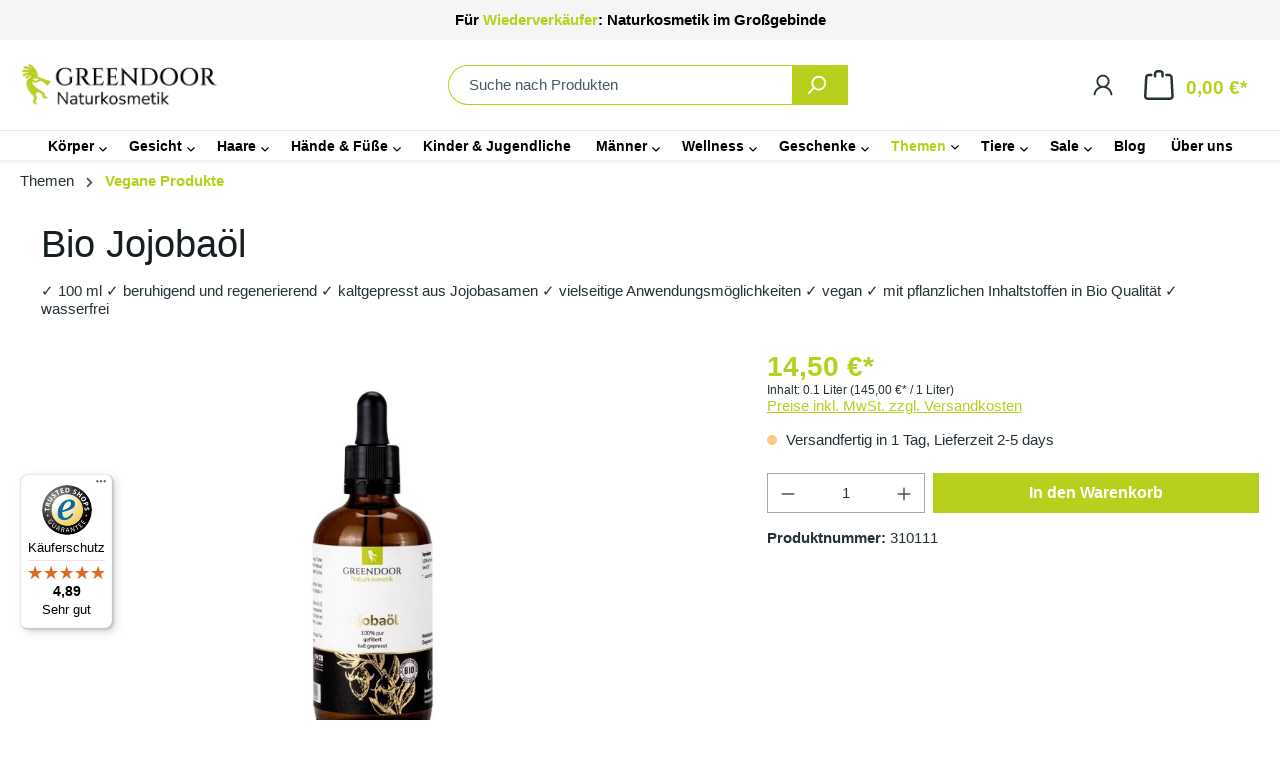

--- FILE ---
content_type: text/html; charset=UTF-8
request_url: https://greendoor-naturkosmetik.de/bio-jojobaoel-braunglas
body_size: 30646
content:
<!DOCTYPE html><html lang="de-DE" itemscope="itemscope" itemtype="https://schema.org/WebPage"><head><script src="https://cloud.ccm19.de/app.js?apiKey=bb636581d6831230f37d346b2cbdeb438c26fb632602bd32&amp;domain=63ef47f1b44f7e47915877d9&amp;lang=de_DE" referrerpolicy="origin"></script><meta charset="utf-8"><meta name="viewport" content="width=device-width, initial-scale=1, shrink-to-fit=no"><meta name="author" content=""><meta name="robots" content="index,follow"><meta name="revisit-after" content="15 days"><meta name="keywords" content="pflanzliches öl, Pipettenflasche, Hautpflege, Körperöl, Gesichtsöl, Maske, Körperpflege, Gesichtspflege, haarpflege, Pflegespray, Feuchtigkeitspflege, Conditioner, Haarkur, Haarwäsche, Repair, Beauty, Haarserum, föhnschutz, Haaroil, Hair-oil, Nagelpflege"><meta name="description" content="Jojobaöl - Natürliche Allround Pflege. Greendoor Bio Jojobaöl ist von herausragender Qualität, 100% rein, vollkommen natürlich und unbehandelt. Durch die Kaltpressung der frisch geernteten Jojobasamen sind alle natürlichen Vitamine und sekundären Pflanze…"><meta property="og:type" content="product"/><meta property="og:site_name" content="Greendoor Naturkosmetik GmbH"/><meta property="og:url" content="https://greendoor-naturkosmetik.de/bio-jojobaoel-braunglas"/><meta property="og:title" content="Bio Jojobaöl in Braunglasflasche nativ rein kaltgepresst vegan"/><meta property="og:description" content="Jojobaöl - Natürliche Allround Pflege. Greendoor Bio Jojobaöl ist von herausragender Qualität, 100% rein, vollkommen natürlich und unbehandelt. Durch die Kaltpressung der frisch geernteten Jojobasamen sind alle natürlichen Vitamine und sekundären Pflanze…"/><meta property="og:image" content="https://greendoor-naturkosmetik.cstatic.io/media/e3/82/40/1699976280/Produktfotos_Jojobaoel-web.jpg?ts=1699976280"/><meta property="product:brand" content="Greendoor Naturkosmetik GmbH"/><meta property="product:price:amount" content="14.5"/><meta property="product:price:currency" content="EUR"/><meta property="product:product_link" content="https://greendoor-naturkosmetik.de/bio-jojobaoel-braunglas"/><meta name="twitter:card" content="product"/><meta name="twitter:site" content="Greendoor Naturkosmetik GmbH"/><meta property="twitter:title" content="Bio Jojobaöl in Braunglasflasche nativ rein kaltgepresst vegan"/><meta property="twitter:description" content="Jojobaöl - Natürliche Allround Pflege. Greendoor Bio Jojobaöl ist von herausragender Qualität, 100% rein, vollkommen natürlich und unbehandelt. Durch die Kaltpressung der frisch geernteten Jojobasamen sind alle natürlichen Vitamine und sekundären Pflanze…"/><meta property="twitter:image" content="https://greendoor-naturkosmetik.cstatic.io/media/e3/82/40/1699976280/Produktfotos_Jojobaoel-web.jpg?ts=1699976280"/><meta itemprop="copyrightHolder" content="Greendoor Naturkosmetik GmbH"><meta itemprop="copyrightYear" content=""><meta itemprop="isFamilyFriendly" content="true"><meta itemprop="image" content="https://greendoor-naturkosmetik.cstatic.io/media/f9/4f/9d/1652773764/Greendoor-Logo-Neu.jpg?ts=1668687718"><meta name="google-site-verification" content="K2hBpQfnyVUT2EkOPXJND421tTpBYdKjz7Ev8wGfC5c" /><meta name="theme-color" content="#fff"><script type="application/ld+json"> [{"@context":"https:\/\/schema.org\/","@type":"Product","name":"Bio Jojoba\u00f6l","description":"Jojoba\u00f6l - Nat\u00fcrliche Allround Pflege. Greendoor Bio Jojoba\u00f6l ist von herausragender Qualit\u00e4t, 100% rein, vollkommen nat\u00fcrlich und unbehandelt. Durch die Kaltpressung der frisch geernteten Jojobasamen sind alle nat\u00fcrlichen Vitamine und sekund\u00e4ren Pflanzenstoffe in diesem K\u00f6rper\u00f6l enthalten. Bio Jojoba\u00f6l ist eine geruchsfreie Alternative zu Bio Argan\u00f6l.\nFeuchtigkeitsspendendes Bio Jojoba\u00f6l enth\u00e4lt viel nat\u00fcrliches Vitamin E sowie einen nat\u00fcrlichen Lichtschutz - f\u00fcr weiche &amp; jugendliche Haut, gesunde Haare, starke N\u00e4gel und einen strahlenden Teint. Jojoba\u00f6l hat eine beruhigende und regenerierende Wirkung auf Ihre Haut. Es ist daher auch zur kosmetischen Pflege bei gestresster Haut, Hautirritationen, Schuppenflechte und Neurodermitis sehr geeignet.\nAnwendungstipps:\n\nGesicht: Nur wenige Tropfen reichen zur morgendlichen oder abendlichen Pflege aus. Gib die Tropfen mit Hilfe der beiliegenden Pipette auf die Handfl\u00e4che und arbeite das Jojoba\u00f6l sanft ein.\nK\u00f6rper: Gegen Schwangerschaftsstreifen t\u00e4glich morgens und abends 1 Pipettenf\u00fcllung im unteren Bauchbereich sanft einmassieren. F\u00fcr eine Ganzk\u00f6rpermassage 2-4 Pipettenf\u00fcllungen verwenden.\nHaare: Als Kur vor der W\u00e4sche 10-15 Tropfen in das Haar einmassieren und einwirken lassen.\nN\u00e4gel: Mit 2-4 Tropfen behandeln Sie alle Fingern\u00e4gel mit Nagelbett. Auch Fussn\u00e4gel werden Dir eine regelm\u00e4\u00dfige Pflege mit Jojoba\u00f6l danken.\nIntimbereich: 100% pures Bio Jojoba\u00f6l ist hervorragend f\u00fcr Intimanwendungen geeignet. Dosierung nach Bedarf.\n\n","sku":"310111","mpn":"310111","brand":{"@type":"Brand","name":"Greendoor Naturkosmetik GmbH"},"image":["https:\/\/greendoor-naturkosmetik.cstatic.io\/media\/e3\/82\/40\/1699976280\/Produktfotos_Jojobaoel-web.jpg?ts=1699976280"],"offers":[{"@type":"Offer","availability":"https:\/\/schema.org\/OutOfStock","itemCondition":"https:\/\/schema.org\/NewCondition","priceCurrency":"EUR","priceValidUntil":"2026-01-14","url":"https:\/\/greendoor-naturkosmetik.de\/bio-jojobaoel-braunglas","price":14.5}]},{"@context":"https:\/\/schema.org","@type":"BreadcrumbList","itemListElement":[{"@type":"ListItem","position":1,"name":"Themen","item":"https:\/\/greendoor-naturkosmetik.de\/Themen\/"},{"@type":"ListItem","position":2,"name":"Vegane Produkte","item":"https:\/\/greendoor-naturkosmetik.de\/vegane-produkte\/"}]},{"@context":"https:\/\/schema.org","@type":"Organization"}] </script> <script>if(window.DooFinderScriptLoaded!=true){window.DooFinderScriptLoaded=true;let styleLink=document.createElement("link");styleLink.href="https://greendoor-naturkosmetik.de/bundles/doofinder/css/doofinder.css?1758531337";styleLink.rel="stylesheet";document.head.appendChild(styleLink);let script=document.createElement("script");script.src="https://eu1-config.doofinder.com/2.x/24933cfc-2a34-453a-be61-74cb9d67c4e1.js";script.async=true;document.head.appendChild(script);let addToCartScript=document.createElement("script");addToCartScript.innerHTML=`
            class DoofinderAddToCartError extends Error {
    constructor(reason, status = "") {
      const message = "Error adding an item to the cart. Reason: " + reason + ". Status code: " + status;
      super(message);
      this.name = "DoofinderAddToCartError";
    }
  }

  document.addEventListener('doofinder.cart.add', async function(event) {
    const product = event.detail;
    const statusPromise = product.statusPromise;
    let isGroupLeader = product.grouping_id && product.grouping_id === product.item_id && product.group_leader;
    if(product.modifiable || isGroupLeader){
      //It's a configurable product, redirect to the product page to let the user configure the product
      statusPromise.reject(new DoofinderAddToCartError("It's a configurable product", 200));
      location.href = product.link;
      return;
    }

    const csrfTokenInput = document.querySelector('.product-info input[name="_csrf_token"]');

    let formData = new FormData();
    let productId = product.shopware_id;

    if (null !== csrfTokenInput && '' !== csrfTokenInput.value) {
      formData.append('_csrf_token', csrfTokenInput.value);
    }

    formData.append('redirectTo', 'frontend.cart.offcanvas');
    formData.append('lineItems[id][id]', productId);
    formData.append('lineItems[id][type]', 'product');
    formData.append('lineItems[id][referencedId]', productId);
    formData.append('lineItems[id][quantity]', 1);
    formData.append('lineItems[id][stackable]', 1);
    formData.append('lineItems[id][removable]', 1);

    let addItemUrl = '/checkout/line-item/add';

    instances = window.PluginManager.getPluginInstances("OffCanvasCart")
    if (instances.length > 0 && instances.some(i => typeof i.openOffCanvas === 'function')) {
      instances.forEach(i => typeof i.openOffCanvas === 'function' && i.openOffCanvas(addItemUrl, formData, () => {
        statusPromise.resolve("The item has been successfully added to the cart.");
      }))
    } else {
      let accessKey = 'SWSCRWZDMNVXSKJVWJRKUNDQVW';

      let headers = {
        'Accept': 'application/json',
        'Content-Type': 'application/json',
        'sw-access-key': accessKey,
      };
      let contextResult = await fetch("/store-api/context",
        {
          method: "GET",
          headers: headers
        }
      ).catch(error =>
        statusPromise.reject(new DoofinderAddToCartError("Couldn't fetch context", 200))
      );
      let context = await contextResult.json();
      let token = context.token;

      headers = {
        'sw-access-key': accessKey,
        'sw-context-token': token
      };
      let cartResult = await fetch(addItemUrl,
        {
          method: "POST",
          headers: headers,
          body: formData
        }
      ).catch(error =>
        statusPromise.reject(new DoofinderAddToCartError("Couldn't add line item to cart", 200))
      );
      let cart = await cartResult.json();
      statusPromise.resolve("The item has been successfully added to the cart.");
    }
  });


        `;document.head.appendChild(addToCartScript);let currency='EUR';(function(w,k){w[k]=window[k]||function(){(window[k].q=window[k].q||[]).push(arguments)}})(window,"doofinderApp");if(currency!==''){doofinderApp("config","currency",currency);}};window.features={"V6_5_0_0":true,"v6.5.0.0":true,"V6_6_0_0":true,"v6.6.0.0":true,"V6_7_0_0":false,"v6.7.0.0":false,"V6_8_0_0":false,"v6.8.0.0":false,"ADDRESS_SELECTION_REWORK":false,"address.selection.rework":false,"DISABLE_VUE_COMPAT":false,"disable.vue.compat":false,"ACCESSIBILITY_TWEAKS":false,"accessibility.tweaks":false,"ADMIN_VITE":false,"admin.vite":false,"TELEMETRY_METRICS":false,"telemetry.metrics":false,"PERFORMANCE_TWEAKS":false,"performance.tweaks":false,"CACHE_REWORK":false,"cache.rework":false,"PAYPAL_SETTINGS_TWEAKS":false,"paypal.settings.tweaks":false,"SSO":false,"sso":false,"FEATURE_SWAGCMSEXTENSIONS_1":true,"feature.swagcmsextensions.1":true,"FEATURE_SWAGCMSEXTENSIONS_2":true,"feature.swagcmsextensions.2":true,"FEATURE_SWAGCMSEXTENSIONS_8":true,"feature.swagcmsextensions.8":true,"FEATURE_SWAGCMSEXTENSIONS_63":true,"feature.swagcmsextensions.63":true,"RULE_BUILDER":true,"rule.builder":true,"FLOW_BUILDER":true,"flow.builder":true,"ADVANCED_SEARCH":true,"advanced.search":true,"RETURNS_MANAGEMENT":true,"returns.management":true,"TEXT_GENERATOR":true,"text.generator":true,"CHECKOUT_SWEETENER":true,"checkout.sweetener":true,"IMAGE_CLASSIFICATION":true,"image.classification":true,"PROPERTY_EXTRACTOR":true,"property.extractor":true,"REVIEW_SUMMARY":true,"review.summary":true,"REVIEW_TRANSLATOR":true,"review.translator":true,"CONTENT_GENERATOR":true,"content.generator":true,"EXPORT_ASSISTANT":true,"export.assistant":true,"QUICK_ORDER":true,"quick.order":true,"EMPLOYEE_MANAGEMENT":true,"employee.management":true,"QUOTE_MANAGEMENT":true,"quote.management":true,"CAPTCHA":true,"captcha":true,"NATURAL_LANGUAGE_SEARCH":true,"natural.language.search":true};window.dtgsGtmConsentCookieName='dtgsAllowGtmTracking';window.dtgsGtmCustomServices=[];if(window.DooFinderScriptLoaded!=true){window.DooFinderScriptLoaded=true;let styleLink=document.createElement("link");styleLink.href="https://greendoor-naturkosmetik.de/bundles/doofinder/css/doofinder.css?1758531337";styleLink.rel="stylesheet";document.head.appendChild(styleLink);let script=document.createElement("script");script.src="https://eu1-config.doofinder.com/2.x/24933cfc-2a34-453a-be61-74cb9d67c4e1.js";script.async=true;document.head.appendChild(script);let addToCartScript=document.createElement("script");addToCartScript.innerHTML=`
            class DoofinderAddToCartError extends Error {
    constructor(reason, status = "") {
      const message = "Error adding an item to the cart. Reason: " + reason + ". Status code: " + status;
      super(message);
      this.name = "DoofinderAddToCartError";
    }
  }

  document.addEventListener('doofinder.cart.add', async function(event) {
    const product = event.detail;
    const statusPromise = product.statusPromise;
    let isGroupLeader = product.grouping_id && product.grouping_id === product.item_id && product.group_leader;
    if(product.modifiable || isGroupLeader){
      //It's a configurable product, redirect to the product page to let the user configure the product
      statusPromise.reject(new DoofinderAddToCartError("It's a configurable product", 200));
      location.href = product.link;
      return;
    }

    const csrfTokenInput = document.querySelector('.product-info input[name="_csrf_token"]');

    let formData = new FormData();
    let productId = product.shopware_id;

    if (null !== csrfTokenInput && '' !== csrfTokenInput.value) {
      formData.append('_csrf_token', csrfTokenInput.value);
    }

    formData.append('redirectTo', 'frontend.cart.offcanvas');
    formData.append('lineItems[id][id]', productId);
    formData.append('lineItems[id][type]', 'product');
    formData.append('lineItems[id][referencedId]', productId);
    formData.append('lineItems[id][quantity]', 1);
    formData.append('lineItems[id][stackable]', 1);
    formData.append('lineItems[id][removable]', 1);

    let addItemUrl = '/checkout/line-item/add';

    instances = window.PluginManager.getPluginInstances("OffCanvasCart")
    if (instances.length > 0 && instances.some(i => typeof i.openOffCanvas === 'function')) {
      instances.forEach(i => typeof i.openOffCanvas === 'function' && i.openOffCanvas(addItemUrl, formData, () => {
        statusPromise.resolve("The item has been successfully added to the cart.");
      }))
    } else {
      let accessKey = 'SWSCRWZDMNVXSKJVWJRKUNDQVW';

      let headers = {
        'Accept': 'application/json',
        'Content-Type': 'application/json',
        'sw-access-key': accessKey,
      };
      let contextResult = await fetch("/store-api/context",
        {
          method: "GET",
          headers: headers
        }
      ).catch(error =>
        statusPromise.reject(new DoofinderAddToCartError("Couldn't fetch context", 200))
      );
      let context = await contextResult.json();
      let token = context.token;

      headers = {
        'sw-access-key': accessKey,
        'sw-context-token': token
      };
      let cartResult = await fetch(addItemUrl,
        {
          method: "POST",
          headers: headers,
          body: formData
        }
      ).catch(error =>
        statusPromise.reject(new DoofinderAddToCartError("Couldn't add line item to cart", 200))
      );
      let cart = await cartResult.json();
      statusPromise.resolve("The item has been successfully added to the cart.");
    }
  });


        `;document.head.appendChild(addToCartScript);let currency='EUR';(function(w,k){w[k]=window[k]||function(){(window[k].q=window[k].q||[]).push(arguments)}})(window,"doofinderApp");if(currency!==''){doofinderApp("config","currency",currency);}};window.mediameetsFacebookPixelData=new Map();window.activeNavigationId='04aa569d10f74cdf90927739356fa2ee';window.router={'frontend.cart.offcanvas':'/checkout/offcanvas','frontend.cookie.offcanvas':'/cookie/offcanvas','frontend.checkout.finish.page':'/checkout/finish','frontend.checkout.info':'/widgets/checkout/info','frontend.menu.offcanvas':'/widgets/menu/offcanvas','frontend.cms.page':'/widgets/cms','frontend.cms.navigation.page':'/widgets/cms/navigation','frontend.account.addressbook':'/widgets/account/address-book','frontend.country.country-data':'/country/country-state-data','frontend.app-system.generate-token':'/app-system/Placeholder/generate-token',};window.salesChannelId='3fe23df4c77a489684f81ed190642729';window.router['widgets.swag.cmsExtensions.quickview']='/swag/cms-extensions/quickview';window.router['widgets.swag.cmsExtensions.quickview.variant']='/swag/cms-extensions/quickview/variant';window.router['frontend.product.review.translate']='/translate-review';window.breakpoints={"xs":0,"sm":576,"md":768,"lg":992,"xl":1200,"xxl":1400};window.themeAssetsPublicPath='https://greendoor-naturkosmetik.de/theme/881cba2af375473cbf4d1876054848c1/assets/';window.validationMessages={"required":"Die Eingabe darf nicht leer sein.","email":"Ung\u00fcltige E-Mail-Adresse. Die E-Mail ben\u00f6tigt das Format \"nutzer@beispiel.de\".","confirmation":"Ihre Eingaben sind nicht identisch.","minLength":"Die Eingabe ist zu kurz."};window.themeJsPublicPath='https://greendoor-naturkosmetik.de/theme/5722294d10c32e149b780b792359a227/js/';window.mollie_javascript_use_shopware='0';if(window.DooFinderScriptLoaded!=true){window.DooFinderScriptLoaded=true;let styleLink=document.createElement("link");styleLink.href="https://greendoor-naturkosmetik.de/bundles/doofinder/css/doofinder.css?1758531337";styleLink.rel="stylesheet";document.head.appendChild(styleLink);let script=document.createElement("script");script.src="https://eu1-config.doofinder.com/2.x/24933cfc-2a34-453a-be61-74cb9d67c4e1.js";script.async=true;document.head.appendChild(script);let addToCartScript=document.createElement("script");addToCartScript.innerHTML=`
            class DoofinderAddToCartError extends Error {
    constructor(reason, status = "") {
      const message = "Error adding an item to the cart. Reason: " + reason + ". Status code: " + status;
      super(message);
      this.name = "DoofinderAddToCartError";
    }
  }

  document.addEventListener('doofinder.cart.add', async function(event) {
    const product = event.detail;
    const statusPromise = product.statusPromise;
    let isGroupLeader = product.grouping_id && product.grouping_id === product.item_id && product.group_leader;
    if(product.modifiable || isGroupLeader){
      //It's a configurable product, redirect to the product page to let the user configure the product
      statusPromise.reject(new DoofinderAddToCartError("It's a configurable product", 200));
      location.href = product.link;
      return;
    }

    const csrfTokenInput = document.querySelector('.product-info input[name="_csrf_token"]');

    let formData = new FormData();
    let productId = product.shopware_id;

    if (null !== csrfTokenInput && '' !== csrfTokenInput.value) {
      formData.append('_csrf_token', csrfTokenInput.value);
    }

    formData.append('redirectTo', 'frontend.cart.offcanvas');
    formData.append('lineItems[id][id]', productId);
    formData.append('lineItems[id][type]', 'product');
    formData.append('lineItems[id][referencedId]', productId);
    formData.append('lineItems[id][quantity]', 1);
    formData.append('lineItems[id][stackable]', 1);
    formData.append('lineItems[id][removable]', 1);

    let addItemUrl = '/checkout/line-item/add';

    instances = window.PluginManager.getPluginInstances("OffCanvasCart")
    if (instances.length > 0 && instances.some(i => typeof i.openOffCanvas === 'function')) {
      instances.forEach(i => typeof i.openOffCanvas === 'function' && i.openOffCanvas(addItemUrl, formData, () => {
        statusPromise.resolve("The item has been successfully added to the cart.");
      }))
    } else {
      let accessKey = 'SWSCRWZDMNVXSKJVWJRKUNDQVW';

      let headers = {
        'Accept': 'application/json',
        'Content-Type': 'application/json',
        'sw-access-key': accessKey,
      };
      let contextResult = await fetch("/store-api/context",
        {
          method: "GET",
          headers: headers
        }
      ).catch(error =>
        statusPromise.reject(new DoofinderAddToCartError("Couldn't fetch context", 200))
      );
      let context = await contextResult.json();
      let token = context.token;

      headers = {
        'sw-access-key': accessKey,
        'sw-context-token': token
      };
      let cartResult = await fetch(addItemUrl,
        {
          method: "POST",
          headers: headers,
          body: formData
        }
      ).catch(error =>
        statusPromise.reject(new DoofinderAddToCartError("Couldn't add line item to cart", 200))
      );
      let cart = await cartResult.json();
      statusPromise.resolve("The item has been successfully added to the cart.");
    }
  });


        `;document.head.appendChild(addToCartScript);let currency='EUR';(function(w,k){w[k]=window[k]||function(){(window[k].q=window[k].q||[]).push(arguments)}})(window,"doofinderApp");if(currency!==''){doofinderApp("config","currency",currency);}};if(window.DooFinderScriptLoaded!=true){window.DooFinderScriptLoaded=true;let styleLink=document.createElement("link");styleLink.href="https://greendoor-naturkosmetik.de/bundles/doofinder/css/doofinder.css?1758531337";styleLink.rel="stylesheet";document.head.appendChild(styleLink);let script=document.createElement("script");script.src="https://eu1-config.doofinder.com/2.x/24933cfc-2a34-453a-be61-74cb9d67c4e1.js";script.async=true;document.head.appendChild(script);let addToCartScript=document.createElement("script");addToCartScript.innerHTML=`
            class DoofinderAddToCartError extends Error {
    constructor(reason, status = "") {
      const message = "Error adding an item to the cart. Reason: " + reason + ". Status code: " + status;
      super(message);
      this.name = "DoofinderAddToCartError";
    }
  }

  document.addEventListener('doofinder.cart.add', async function(event) {
    const product = event.detail;
    const statusPromise = product.statusPromise;
    let isGroupLeader = product.grouping_id && product.grouping_id === product.item_id && product.group_leader;
    if(product.modifiable || isGroupLeader){
      //It's a configurable product, redirect to the product page to let the user configure the product
      statusPromise.reject(new DoofinderAddToCartError("It's a configurable product", 200));
      location.href = product.link;
      return;
    }

    const csrfTokenInput = document.querySelector('.product-info input[name="_csrf_token"]');

    let formData = new FormData();
    let productId = product.shopware_id;

    if (null !== csrfTokenInput && '' !== csrfTokenInput.value) {
      formData.append('_csrf_token', csrfTokenInput.value);
    }

    formData.append('redirectTo', 'frontend.cart.offcanvas');
    formData.append('lineItems[id][id]', productId);
    formData.append('lineItems[id][type]', 'product');
    formData.append('lineItems[id][referencedId]', productId);
    formData.append('lineItems[id][quantity]', 1);
    formData.append('lineItems[id][stackable]', 1);
    formData.append('lineItems[id][removable]', 1);

    let addItemUrl = '/checkout/line-item/add';

    instances = window.PluginManager.getPluginInstances("OffCanvasCart")
    if (instances.length > 0 && instances.some(i => typeof i.openOffCanvas === 'function')) {
      instances.forEach(i => typeof i.openOffCanvas === 'function' && i.openOffCanvas(addItemUrl, formData, () => {
        statusPromise.resolve("The item has been successfully added to the cart.");
      }))
    } else {
      let accessKey = 'SWSCRWZDMNVXSKJVWJRKUNDQVW';

      let headers = {
        'Accept': 'application/json',
        'Content-Type': 'application/json',
        'sw-access-key': accessKey,
      };
      let contextResult = await fetch("/store-api/context",
        {
          method: "GET",
          headers: headers
        }
      ).catch(error =>
        statusPromise.reject(new DoofinderAddToCartError("Couldn't fetch context", 200))
      );
      let context = await contextResult.json();
      let token = context.token;

      headers = {
        'sw-access-key': accessKey,
        'sw-context-token': token
      };
      let cartResult = await fetch(addItemUrl,
        {
          method: "POST",
          headers: headers,
          body: formData
        }
      ).catch(error =>
        statusPromise.reject(new DoofinderAddToCartError("Couldn't add line item to cart", 200))
      );
      let cart = await cartResult.json();
      statusPromise.resolve("The item has been successfully added to the cart.");
    }
  });


        `;document.head.appendChild(addToCartScript);let currency='EUR';(function(w,k){w[k]=window[k]||function(){(window[k].q=window[k].q||[]).push(arguments)}})(window,"doofinderApp");if(currency!==''){doofinderApp("config","currency",currency);}};window.mediameetsFacebookPixelData.set('product',{name:'Bio\u0020Jojoba\u00F6l',productNumber:'310111',price:14.50,category:'Wasserfreie\u0020Kosmetik'});</script> <link rel="icon" href="https://greendoor-naturkosmetik.cstatic.io/media/1f/c6/fd/1660298038/Logo_Greendoor-Naturkosmetik_Webgrafiken-05.ico?ts=1660298038"><link rel="apple-touch-icon" href="https://greendoor-naturkosmetik.cstatic.io/media/1f/c6/fd/1660298038/Logo_Greendoor-Naturkosmetik_Webgrafiken-05.ico?ts=1660298038"><link rel="canonical" href="https://greendoor-naturkosmetik.de/bio-jojobaoel-braunglas"><title>Bio Jojobaöl in Braunglasflasche nativ rein kaltgepresst vegan</title><link rel="stylesheet" href="https://greendoor-naturkosmetik.de/theme/5722294d10c32e149b780b792359a227/css/all.css?1768318738"><style></style><script type="application/javascript">window.moorlAnimationZIndex ="9000";</script><link rel="stylesheet" href="https://greendoor-naturkosmetik.de/bundles/emzplatformconversionheader/storefront/css/main.css?1763874320"><script nonce="bVUhayRqiUE="> dataLayer = window.dataLayer || []; dataLayer.push({ ecommerce: null }); dataLayer.push({"pageTitle":"Bio Jojoba\u00f6l in Braunglasflasche nativ rein kaltgepresst vegan","pageSubCategory":"","pageCategoryID":"","pageSubCategoryID":"","pageCountryCode":"de-DE","pageLanguageCode":"Deutsch","pageVersion":1,"pageTestVariation":"1","pageValue":1,"pageAttributes":"1","pageCategory":"Product","productID":"6815055da7dc4e8dada8ff8d78be8e52","parentProductID":null,"productName":"Bio Jojoba\u00f6l","productPrice":"12.18","productEAN":"4064133000494","productSku":"310111","productManufacturerNumber":"","productCategory":"Vegane Produkte","productCategoryID":"04aa569d10f74cdf90927739356fa2ee","productCurrency":"EUR","visitorLoginState":"Logged Out","visitorType":"NOT LOGGED IN","visitorLifetimeValue":0,"visitorExistingCustomer":"No"}); dataLayer.push({"event":"view_item","ecommerce":{"currency":"EUR","value":12.18,"items":[{"item_name":"Bio Jojoba\u00f6l","item_id":"310111","price":12.18,"index":0,"item_list_name":"Category","quantity":1,"item_category":"Themen","item_category2":"Vegane Produkte","item_list_id":"04aa569d10f74cdf90927739356fa2ee","item_brand":"Greendoor Naturkosmetik GmbH"}]}}); var dtgsConsentHandler ='shopwareCmp'; </script><script nonce="bVUhayRqiUE="> (function e(){window.document.$emitter&&typeof window.document.$emitter.subscribe==="function"?window.document.$emitter.subscribe("CookieConfiguration_Update",t=>{t&&t.detail&&Object.prototype.hasOwnProperty.call(t.detail,"dtgsAllowGtmTracking")&&window.location.reload()}):setTimeout(e,100)})(); </script><script nonce="bVUhayRqiUE="> window.dataLayer = window.dataLayer || []; var loadGTM = function(w,d,s,l,i){w[l]=w[l]||[];w[l].push({'gtm.start': new Date().getTime(),event:'gtm.js'});var f=d.getElementsByTagName(s)[0], j=d.createElement(s),dl=l!='dataLayer'?'&l='+l:'';j.async=true;j.src='https://www.googletagmanager.com/gtm.js?id='+i+dl;var n=d.querySelector('[nonce]'); n&&j.setAttribute('nonce',n.nonce||n.getAttribute('nonce'));f.parentNode.insertBefore(j,f); }; loadGTM(window,document,'script','dataLayer','GTM-TVKJZG3'); </script><script nonce="bVUhayRqiUE="> window.dataLayer = window.dataLayer || []; function gtag() { dataLayer.push(arguments); } (() => { const analyticsStorageEnabled = document.cookie.split(';').some((item) => item.trim().includes('dtgsAllowGtmTracking=1')); let googleAdsCookieName ='google-ads-enabled'; googleAdsCookieName ='dtgsAllowGtmTracking'; window.googleAdsCookieName ='dtgsAllowGtmTracking'; const adsEnabled = document.cookie.split(';').some((item) => item.trim().includes(googleAdsCookieName + '=1')); gtag('consent', 'default', { 'ad_user_data': adsEnabled ? 'granted' : 'denied', 'ad_storage': adsEnabled ? 'granted' : 'denied', 'ad_personalization': adsEnabled ? 'granted' : 'denied', 'analytics_storage': analyticsStorageEnabled ? 'granted' : 'denied' }); })(); </script><script src="https://integrations.etrusted.com/applications/widget.js/v2" async defer></script><script src="https://greendoor-naturkosmetik.cstatic.io/theme/5722294d10c32e149b780b792359a227/js/storefront/storefront.js?1768318738" defer></script><script src="https://greendoor-naturkosmetik.cstatic.io/theme/5722294d10c32e149b780b792359a227/js/r-h-web-cereal/r-h-web-cereal.js?1768318738" defer></script><script src="https://greendoor-naturkosmetik.cstatic.io/theme/5722294d10c32e149b780b792359a227/js/dne-custom-css-js/dne-custom-css-js.js?1768318738" defer></script><script src="https://greendoor-naturkosmetik.cstatic.io/theme/5722294d10c32e149b780b792359a227/js/r-h-web-cms-elements/r-h-web-cms-elements.js?1768318738" defer></script><script src="https://greendoor-naturkosmetik.cstatic.io/theme/5722294d10c32e149b780b792359a227/js/swag-amazon-pay/swag-amazon-pay.js?1768318738" defer></script><script src="https://greendoor-naturkosmetik.cstatic.io/theme/5722294d10c32e149b780b792359a227/js/digi1-moretabsforproductdetailpage/digi1-moretabsforproductdetailpage.js?1768318738" defer></script><script src="https://greendoor-naturkosmetik.cstatic.io/theme/5722294d10c32e149b780b792359a227/js/swag-pay-pal/swag-pay-pal.js?1768318738" defer></script><script src="https://greendoor-naturkosmetik.cstatic.io/theme/5722294d10c32e149b780b792359a227/js/mediameets-fb-pixel/mediameets-fb-pixel.js?1768318738" defer></script><script src="https://greendoor-naturkosmetik.cstatic.io/theme/5722294d10c32e149b780b792359a227/js/swag-cms-extensions/swag-cms-extensions.js?1768318738" defer></script><script src="https://greendoor-naturkosmetik.cstatic.io/theme/5722294d10c32e149b780b792359a227/js/dtgs-google-tag-manager-sw6/dtgs-google-tag-manager-sw6.js?1768318738" defer></script><script src="https://greendoor-naturkosmetik.cstatic.io/theme/5722294d10c32e149b780b792359a227/js/neti-next-easy-coupon/neti-next-easy-coupon.js?1768318738" defer></script><script src="https://greendoor-naturkosmetik.cstatic.io/theme/5722294d10c32e149b780b792359a227/js/newsletter-sendinblue/newsletter-sendinblue.js?1768318738" defer></script><script src="https://greendoor-naturkosmetik.cstatic.io/theme/5722294d10c32e149b780b792359a227/js/moorl-foundation/moorl-foundation.js?1768318738" defer></script><script src="https://greendoor-naturkosmetik.cstatic.io/theme/5722294d10c32e149b780b792359a227/js/sas-blog-module/sas-blog-module.js?1768318738" defer></script><script src="https://greendoor-naturkosmetik.cstatic.io/theme/5722294d10c32e149b780b792359a227/js/papoo-ccm19-integration6/papoo-ccm19-integration6.js?1768318738" defer></script><script src="https://greendoor-naturkosmetik.cstatic.io/theme/5722294d10c32e149b780b792359a227/js/faesslich-slider/faesslich-slider.js?1768318738" defer></script><script src="https://greendoor-naturkosmetik.cstatic.io/theme/5722294d10c32e149b780b792359a227/js/minds-shopping-cart-goals/minds-shopping-cart-goals.js?1768318738" defer></script><script src="https://greendoor-naturkosmetik.cstatic.io/theme/5722294d10c32e149b780b792359a227/js/subscription/subscription.js?1768318738" defer></script><script src="https://greendoor-naturkosmetik.cstatic.io/theme/5722294d10c32e149b780b792359a227/js/checkout-sweetener/checkout-sweetener.js?1768318738" defer></script><script src="https://greendoor-naturkosmetik.cstatic.io/theme/5722294d10c32e149b780b792359a227/js/text-translator/text-translator.js?1768318738" defer></script><script src="https://greendoor-naturkosmetik.cstatic.io/theme/5722294d10c32e149b780b792359a227/js/employee-management/employee-management.js?1768318738" defer></script><script src="https://greendoor-naturkosmetik.cstatic.io/theme/5722294d10c32e149b780b792359a227/js/quick-order/quick-order.js?1768318738" defer></script><script src="https://greendoor-naturkosmetik.cstatic.io/theme/5722294d10c32e149b780b792359a227/js/advanced-search/advanced-search.js?1768318738" defer></script><script src="https://greendoor-naturkosmetik.cstatic.io/theme/5722294d10c32e149b780b792359a227/js/captcha/captcha.js?1768318738" defer></script><script src="https://greendoor-naturkosmetik.cstatic.io/theme/5722294d10c32e149b780b792359a227/js/quote-management/quote-management.js?1768318738" defer></script><script src="https://greendoor-naturkosmetik.cstatic.io/theme/5722294d10c32e149b780b792359a227/js/a-i-search/a-i-search.js?1768318738" defer></script><script src="https://greendoor-naturkosmetik.cstatic.io/theme/5722294d10c32e149b780b792359a227/js/spatial-cms-element/spatial-cms-element.js?1768318738" defer></script><script src="https://greendoor-naturkosmetik.cstatic.io/theme/5722294d10c32e149b780b792359a227/js/order-approval/order-approval.js?1768318738" defer></script><script src="https://greendoor-naturkosmetik.cstatic.io/theme/5722294d10c32e149b780b792359a227/js/shopping-list/shopping-list.js?1768318738" defer></script><script src="https://greendoor-naturkosmetik.cstatic.io/theme/5722294d10c32e149b780b792359a227/js/solid-product-videos/solid-product-videos.js?1768318738" defer></script><script src="https://greendoor-naturkosmetik.cstatic.io/theme/5722294d10c32e149b780b792359a227/js/neno-marketing-essentials/neno-marketing-essentials.js?1768318738" defer></script><script src="https://greendoor-naturkosmetik.cstatic.io/theme/5722294d10c32e149b780b792359a227/js/cbax-modul-analytics/cbax-modul-analytics.js?1768318738" defer></script><script src="https://greendoor-naturkosmetik.cstatic.io/theme/5722294d10c32e149b780b792359a227/js/diga-minimum-order-value/diga-minimum-order-value.js?1768318738" defer></script><script src="https://greendoor-naturkosmetik.cstatic.io/theme/5722294d10c32e149b780b792359a227/js/doo-finder/doo-finder.js?1768318738" defer></script><script src="https://greendoor-naturkosmetik.cstatic.io/theme/5722294d10c32e149b780b792359a227/js/biloba-open-ai/biloba-open-ai.js?1768318738" defer></script></head><script src="https://integrations.etrusted.com/applications/widget.js/v2" async defer></script><div class="nme-free-shipping-bar" data-free-shipping-bar data-free-shipping-goal="39" data-base-url="https://greendoor-naturkosmetik.de/" data-hide-bar-when-no-items=""><div class="nme-free-shipping-bar--item"><div class="nme-free-shipping-bar__message"></div></div></div><style> .nme-free-shipping-bar { background-color: #b9ce26; } .nme-free-shipping-bar__message { color: #ffffff; } </style><div class="nme-newsletter-popup--bg-layer"></div><div class="nme-newsletter-popup " data-newsletter-popup data-popup-trigger="time" data-popup-time="7" data-popup-scroll="400" data-dev-mode="" data-popup-id="019566d74b387bc6b7274b224ac8eceb" data-storage-type="localStorage"><div class="nme-newsletter-popup--close-btn-wrapper"><div class="nme-newsletter-popup--close-btn"></div></div><div class="nme-newsletter-popup--column-image is-right"><img src=" https://greendoor-naturkosmetik.cstatic.io/media/0d/bf/8e/1741184059/1Newsletteranmeldung.png?ts=1741184139" class="nme-newsletter-popup--image" alt="1Newsletteranmeldung"></div><div class="nme-newsletter-popup--column-image-mobile is-none"><img src=" https://greendoor-naturkosmetik.cstatic.io/media/0d/bf/8e/1741184059/1Newsletteranmeldung.png?ts=1741184139" class="nme-newsletter-popup--image" alt="1Newsletteranmeldung"></div><div class="nme-newsletter-popup--column-content image-is-right mobile-image-is-none"><div class="nme-newsletter-popup--content-inner"><div class="nme-newsletter-popup--headline"> 🎉 <b>10% Rabatt auf deine Bestellung! </b></div><div class="nme-newsletter-popup--subline"> Melde dich jetzt kostenlos zu unserem Newsletter an und erhalte <b>10% Rabatt</b> ab 20€ Einkaufswert auf deine Bestellung! 💌👇 </div><form action="/form/campaign/newsletter-coupon" method="post" data-newsletter-popup-form="true" data-form-csrf-handler="true" data-form-validation="true" class="nme-newsletter-popup--form"><div class="nme-newsletter-popup--form-row"><input name="firstName" value="" placeholder="Vorname" class="nme-newsletter-popup--first-name-input has-margin form-control" /><input name="lastName" value="" placeholder="Nachname" class="nme-newsletter-popup--last-name-input has-margin form-control" /></div><input type="hidden" name="option" value="subscribe"/><input name="email" type="email" value="" placeholder="E-Mail Adresse" autocomplete="section-personal email" required="required" class="nme-newsletter-popup--mail-input form-control"><div class="nme-newsletter-popup--captcha-container"><div class="shopware_surname_confirm"><input type="text" name="shopware_surname_confirm" class="d-none" value="" tabindex="-1" autocapitalize="off" spellcheck="false" autocorrect="off" autocomplete="new-password"></div><div class="row g-2 basic-captcha" data-basic-captcha="true" data-basic-captcha-options="{&quot;router&quot;:&quot;\/basic-captcha&quot;,&quot;validate&quot;:&quot;\/basic-captcha-validate&quot;,&quot;captchaRefreshIconId&quot;:&quot;#form-1176700872-basic-captcha-content-refresh-icon&quot;,&quot;captchaImageId&quot;:&quot;#form-1176700872-basic-captcha-content-image&quot;,&quot;basicCaptchaInputId&quot;:&quot;#form-1176700872-basic-captcha-input&quot;,&quot;basicCaptchaFieldId&quot;:&quot;#form-1176700872-basic-captcha-field&quot;,&quot;invalidFeedbackMessage&quot;:&quot;Eingabe ung\u00fcltig. Bitte versuchen Sie es erneut.&quot;,&quot;formId&quot;:&quot;form-1176700872&quot;,&quot;preCheck&quot;:null,&quot;preCheckRoute&quot;:{&quot;path&quot;:&quot;\/basic-captcha-validate&quot;}}"><div class="form-group col-md-6 basic-captcha-content"><div class="basic-captcha-content-code"><div class="basic-captcha-content-image" id="form-1176700872-basic-captcha-content-image"></div> <button type="button" class="btn btn-outline-primary basic-captcha-content-refresh-icon" id="form-1176700872-basic-captcha-content-refresh-icon"> <span class="icon icon-arrow-switch"><svg xmlns="http://www.w3.org/2000/svg" xmlns:xlink="http://www.w3.org/1999/xlink" width="24" height="24" viewBox="0 0 24 24"><defs><g id="icons-default-arrow-switch"><path d="m3.4142 3 1.293-1.2929c.3904-.3905.3904-1.0237 0-1.4142-.3906-.3905-1.0238-.3905-1.4143 0l-3 3c-.3905.3905-.3905 1.0237 0 1.4142l3 3c.3905.3905 1.0237.3905 1.4142 0 .3905-.3905.3905-1.0237 0-1.4142L3.4142 5h12.904C16.6947 5 17 4.5523 17 4s-.3053-1-.6818-1H3.4142zm17.1716 16H6.7273C6.3256 19 6 19.4477 6 20s.3256 1 .7273 1h13.8585l-1.293 1.2929c-.3904.3905-.3904 1.0237 0 1.4142.3906.3905 1.0238.3905 1.4143 0l3-3c.3905-.3905.3905-1.0237 0-1.4142l-3-3c-.3905-.3905-1.0237-.3905-1.4142 0-.3905.3905-.3905 1.0237 0 1.4142L20.5858 19z" /><path d="M6 5h11c2.2091 0 4 1.7909 4 4v3c0 .5523.4477 1 1 1s1-.4477 1-1V9c0-3.3137-2.6863-6-6-6H6c-.5523 0-1 .4477-1 1s.4477 1 1 1zm12 14H7c-2.2091 0-4-1.7909-4-4v-3c0-.5523-.4477-1-1-1s-1 .4477-1 1v3c0 3.3137 2.6863 6 6 6h11c.5523 0 1-.4477 1-1s-.4477-1-1-1z" /></g></defs><use xlink:href="#icons-default-arrow-switch" fill="#758CA3" fill-rule="evenodd" /></svg></span> </button> </div> <label class="form-label"> Um weiterzugehen, geben Sie die oben abgebildeten Zeichen ein* </label><div id="form-1176700872-basic-captcha-field"><input id="form-1176700872-basic-captcha-input" type="text" class="form-control" name="shopware_basic_captcha_confirm" required ><input type="text" name="formId" class="d-none" value="form-1176700872"></div></div></div></div><div class="nme-newsletter-popup--captcha-error-container"></div> <button type="submit" class="nme-newsletter-popup--submit-btn btn"> Abonnieren </button> <div class="form-hidden-fields"><input type="submit" class="submit--hidden d-none" /><input type="hidden" name="popupId" value="019566d74b387bc6b7274b224ac8eceb" /></div> <button class="nme-newsletter-popup--non-subscribe-btn"> Nein danke </button> <div class="nme-newsletter-popup--privacy"><div>Datenschutz*</div><div class="form-text privacy-notice form-check"><input name="privacy" type="checkbox" class="form-check-input" id="form-privacy-opt-in-019566d74b387bc6b7274b224ac8eceb" required> <label for="form-privacy-opt-in-019566d74b387bc6b7274b224ac8eceb" class="form-check-label"> Ich habe die <a data-ajax-modal="true" data-url="/widgets/cms/161d621cec6d4c19b34cf6b664f0244c" href="/widgets/cms/161d621cec6d4c19b34cf6b664f0244c" title="Datenschutzbestimmungen">Datenschutzbestimmungen</a> zur Kenntnis genommen und die <a data-ajax-modal="true" data-url="/widgets/cms/d3936ee4cf61465d9dc167f2b9b6cb10" href="/widgets/cms/d3936ee4cf61465d9dc167f2b9b6cb10" title="AGB">AGB</a> gelesen und bin mit ihnen einverstanden. </label></div></div></form><div class="nme-newsletter-popup--error-container"></div></div><div class="nme-newsletter-popup--response-wrapper"><div class="nme-newsletter-popup--response-icon"> <span class="icon icon-checkmark-circle"><svg xmlns="http://www.w3.org/2000/svg" xmlns:xlink="http://www.w3.org/1999/xlink" width="24" height="24" viewBox="0 0 24 24"><defs><path d="M24 12c0 6.6274-5.3726 12-12 12S0 18.6274 0 12 5.3726 0 12 0s12 5.3726 12 12zM12 2C6.4772 2 2 6.4772 2 12s4.4772 10 10 10 10-4.4772 10-10S17.5228 2 12 2zM7.7071 12.2929 10 14.5858l6.2929-6.293c.3905-.3904 1.0237-.3904 1.4142 0 .3905.3906.3905 1.0238 0 1.4143l-7 7c-.3905.3905-1.0237.3905-1.4142 0l-3-3c-.3905-.3905-.3905-1.0237 0-1.4142.3905-.3905 1.0237-.3905 1.4142 0z" id="icons-default-checkmark-circle" /></defs><use xlink:href="#icons-default-checkmark-circle" fill="#758CA3" fill-rule="evenodd" /></svg></span> </div><p class="nme-newsletter-popup--response-text"></p></div></div></div><style> .nme-newsletter-popup { background-color: #ffffff; border-radius: 0px; } @media all and (max-width: 480px) { .nme-newsletter-popup { min-height: 400px; } .nme-newsletter-popup.has-mobile-background-image { background-image: url("https://greendoor-naturkosmetik.cstatic.io/media/0d/bf/8e/1741184059/1Newsletteranmeldung.png?ts=1741184139"); background-repeat: no-repeat; background-size: cover; background-position: center; } } @media all and (min-width: 481px) { .nme-newsletter-popup { min-height: 500px; } .nme-newsletter-popup.has-background-image { background-image: url("https://greendoor-naturkosmetik.cstatic.io/media/0d/bf/8e/1741184059/1Newsletteranmeldung.png?ts=1741184139"); background-repeat: no-repeat; background-size: cover; background-position: center; } } .nme-newsletter-popup--close-btn:before, .nme-newsletter-popup--close-btn:after { background-color: #909090; } .nme-newsletter-popup--close-btn:hover:before, .nme-newsletter-popup--close-btn:hover:after { background-color: #000000; } .nme-newsletter-popup--column-content { justify-content: flex-start; } .nme-newsletter-popup--column-image { background-color: #f5f5f5; object-fit: cover; } .nme-newsletter-popup--image { object-fit: cover; object-position: center; } .nme-newsletter-popup--first-name-input { border-radius: 0px; border-color: #909090; } .nme-newsletter-popup--last-name-input { border-radius: 0px; border-color: #909090; } .nme-newsletter-popup--mail-input { border-radius: 0px; border-color: #909090; } .nme-newsletter-popup--submit-btn { background-color: #b9ce26; color: #ffffff; border-radius: 0px; } .nme-newsletter-popup--submit-btn:hover { background-color: #909090; color: #ffffff; } .nme-newsletter-popup--non-subscribe-btn { color: #000000; } .nme-newsletter-popup--non-subscribe-btn:hover { color: #909090; } .nme-newsletter-popup--headline { font-size: 23px; font-family: ; line-height: 26px; } .nme-newsletter-popup--subline { font-size: 18px; font-family: ; line-height: 28px; } .nme-newsletter-popup--promotion-until { font-size: 18px; font-family: ; line-height: 28px; color: #000000; } /* Tablet */ @media all and (min-width: 481px) { .nme-newsletter-popup--headline { font-size: 23px; line-height: 26px; } .nme-newsletter-popup--subline { font-size: 20px; line-height: 32px; } .nme-newsletter-popup--promotion-until { font-size: 18px; line-height: 28px; } } /* Desktop */ @media all and (min-width: 1280px) { .nme-newsletter-popup--headline { font-size: 23px; line-height: 26px; } .nme-newsletter-popup--subline { font-size: 20px; line-height: 28px; } .nme-newsletter-popup--promotion-until { font-size: 18px; line-height: 28px; } } </style><body class=" is-ctl-product is-act-index "><div id="page-top" class="skip-to-content bg-primary-subtle text-primary-emphasis overflow-hidden" tabindex="-1"><div class="container skip-to-content-container d-flex justify-content-center visually-hidden-focusable"><a href="#content-main" class="skip-to-content-link d-inline-flex text-decoration-underline m-1 p-2 fw-bold gap-2"> Zum Hauptinhalt springen </a><a href="#header-main-search-input" class="skip-to-content-link d-inline-flex text-decoration-underline m-1 p-2 fw-bold gap-2 d-none d-sm-block"> Zur Suche springen </a><a href="#main-navigation-menu" class="skip-to-content-link d-inline-flex text-decoration-underline m-1 p-2 fw-bold gap-2 d-none d-lg-block"> Zur Hauptnavigation springen </a></div></div><noscript class="noscript-main"><div role="alert" aria-live="polite" class="alert alert-info alert-has-icon"> <span class="icon icon-info" aria-hidden="true"><svg xmlns="http://www.w3.org/2000/svg" xmlns:xlink="http://www.w3.org/1999/xlink" width="24" height="24" viewBox="0 0 24 24"><defs><path d="M12 7c.5523 0 1 .4477 1 1s-.4477 1-1 1-1-.4477-1-1 .4477-1 1-1zm1 9c0 .5523-.4477 1-1 1s-1-.4477-1-1v-5c0-.5523.4477-1 1-1s1 .4477 1 1v5zm11-4c0 6.6274-5.3726 12-12 12S0 18.6274 0 12 5.3726 0 12 0s12 5.3726 12 12zM12 2C6.4772 2 2 6.4772 2 12s4.4772 10 10 10 10-4.4772 10-10S17.5228 2 12 2z" id="icons-default-info" /></defs><use xlink:href="#icons-default-info" fill="#758CA3" fill-rule="evenodd" /></svg></span> <div class="alert-content-container"><div class="alert-content"> Um unseren Shop in vollem Umfang nutzen zu können, empfehlen wir Ihnen Javascript in Ihrem Browser zu aktivieren. </div></div></div></noscript><noscript class="noscript-gtm"><iframe src="https://www.googletagmanager.com/ns.html?id=GTM-TVKJZG3" height="0" width="0" style="display:none;visibility:hidden"></iframe></noscript><header class="header-main rhweb-header-default" data-rhweb-fixed-navbar><div class="ch-desktop-wrapper"><div class="container"><div class="ch-item"></div><div class="ch-item"> Für <a href="https://greendoor-naturkosmetik.de/Shop-Service/Haendler-Anmeldung/">Wiederverkäufer</a>: Naturkosmetik im Großgebinde </div><div class="ch-item"></div></div></div><div class="ch-mobile-wrapper"><div class="container"><div class="ch-item"> Für <a href="https://greendoor-naturkosmetik.de/Shop-Service/Haendler-Anmeldung/">Wiederverkäufer</a>: Naturkosmetik im Großgebinde </div></div></div><div class="top-bar d-none d-lg-block rhweb-topbar "><div class="container"><nav class="top-bar-nav"><div class="d-flex align-items-center justify-content-end"></div></nav></div></div><div class="rhweb-header-inner"><div class="container"><div class="row align-items-center header-row"><div class="col-12 col-lg-auto header-logo-col pb-sm-2 my-3 m-lg-0"><div class="header-logo-main text-center"><a class="header-logo-main-link" href="/" title="Zur Startseite wechseln"><picture class="header-logo-picture d-block m-auto"><img src="https://greendoor-naturkosmetik.cstatic.io/media/f9/4f/9d/1652773764/Greendoor-Logo-Neu.jpg?ts=1668687718" alt="Zur Startseite wechseln" class="img-fluid header-logo-main-img"></picture></a></div></div><div class="col-12 col-sm header-search-col"><div class="row"><div class="col-sm-auto d-none d-sm-block d-lg-none"><div class="nav-main-toggle"> <button class="btn nav-main-toggle-btn header-actions-btn" type="button" data-off-canvas-menu="true" aria-label="Menü"> <span class="icon icon-bars"><svg xmlns="http://www.w3.org/2000/svg" viewBox="0 0 32 32"><path d="M 4 7 L 4 9 L 28 9 L 28 7 Z M 4 15 L 4 17 L 28 17 L 28 15 Z M 4 23 L 4 25 L 28 25 L 28 23 Z"/></svg></span> </button> </div></div><div class="col"><div class="collapse" id="searchCollapse"><div class="header-search my-2 m-sm-auto"><form action="/search" method="get" data-search-widget="true" data-search-widget-options="{&quot;searchWidgetMinChars&quot;:2}" data-url="/suggest?search=" class="header-search-form"><div class="input-group"><input type="search" id="header-main-search-input" name="search" class="form-control header-search-input" autocomplete="off" autocapitalize="off" placeholder="Suche nach Produkten" aria-label="Suche nach Produkten" role="combobox" aria-autocomplete="list" aria-controls="search-suggest-listbox" aria-expanded="false" aria-describedby="search-suggest-result-info" value=""> <button type="submit" class="btn header-search-btn" aria-label="Suchen"> <span class="header-search-icon"> <span class="icon icon-search"><svg xmlns="http://www.w3.org/2000/svg" xmlns:xlink="http://www.w3.org/1999/xlink" width="24" height="24" viewBox="0 0 24 24"><defs><path d="M10.0944 16.3199 4.707 21.707c-.3905.3905-1.0237.3905-1.4142 0-.3905-.3905-.3905-1.0237 0-1.4142L8.68 14.9056C7.6271 13.551 7 11.8487 7 10c0-4.4183 3.5817-8 8-8s8 3.5817 8 8-3.5817 8-8 8c-1.8487 0-3.551-.627-4.9056-1.6801zM15 16c3.3137 0 6-2.6863 6-6s-2.6863-6-6-6-6 2.6863-6 6 2.6863 6 6 6z" id="icons-default-search" /></defs><use xlink:href="#icons-default-search" fill="#758CA3" fill-rule="evenodd" /></svg></span> </span> </button> <button class="btn header-close-btn js-search-close-btn d-none" type="button" aria-label="Die Dropdown-Suche schließen"> <span class="header-close-icon"> <span class="icon icon-x"><svg xmlns="http://www.w3.org/2000/svg" xmlns:xlink="http://www.w3.org/1999/xlink" width="24" height="24" viewBox="0 0 24 24"><defs><path d="m10.5858 12-7.293-7.2929c-.3904-.3905-.3904-1.0237 0-1.4142.3906-.3905 1.0238-.3905 1.4143 0L12 10.5858l7.2929-7.293c.3905-.3904 1.0237-.3904 1.4142 0 .3905.3906.3905 1.0238 0 1.4143L13.4142 12l7.293 7.2929c.3904.3905.3904 1.0237 0 1.4142-.3906.3905-1.0238.3905-1.4143 0L12 13.4142l-7.2929 7.293c-.3905.3904-1.0237.3904-1.4142 0-.3905-.3906-.3905-1.0238 0-1.4143L10.5858 12z" id="icons-default-x" /></defs><use xlink:href="#icons-default-x" fill="#758CA3" fill-rule="evenodd" /></svg></span> </span> </button> </div></form></div></div></div></div></div><div class="col-12 order-1 col-sm-auto order-sm-2 header-actions-col"><div class="row g-0"><div class="col d-sm-none"><div class="menu-button"> <button class="btn nav-main-toggle-btn header-actions-btn" type="button" data-off-canvas-menu="true" aria-label="Menü"> <span class="icon icon-bars"><svg xmlns="http://www.w3.org/2000/svg" viewBox="0 0 32 32"><path d="M 4 7 L 4 9 L 28 9 L 28 7 Z M 4 15 L 4 17 L 28 17 L 28 15 Z M 4 23 L 4 25 L 28 25 L 28 23 Z"/></svg></span> </button> </div></div><div class="col-auto d-sm-none"><div class="search-toggle"> <button class="btn header-actions-btn search-toggle-btn js-search-toggle-btn collapsed" type="button" data-bs-toggle="collapse" data-bs-target="#searchCollapse" aria-expanded="false" aria-controls="searchCollapse" aria-label="Suchen"> <span class="icon icon-search"><svg xmlns="http://www.w3.org/2000/svg" viewBox="0 0 32 32"><path d="M 19 3 C 13.488281 3 9 7.488281 9 13 C 9 15.394531 9.839844 17.589844 11.25 19.3125 L 3.28125 27.28125 L 4.71875 28.71875 L 12.6875 20.75 C 14.410156 22.160156 16.605469 23 19 23 C 24.511719 23 29 18.511719 29 13 C 29 7.488281 24.511719 3 19 3 Z M 19 5 C 23.429688 5 27 8.570313 27 13 C 27 17.429688 23.429688 21 19 21 C 14.570313 21 11 17.429688 11 13 C 11 8.570313 14.570313 5 19 5 Z"/></svg></span> </button> </div></div><div class="col-auto"><div class="account-menu"><div class="dropdown"> <button class="btn account-menu-btn header-actions-btn" type="button" id="accountWidget" data-account-menu="true" data-bs-toggle="dropdown" aria-haspopup="true" aria-expanded="false" aria-label="Ihr Konto" title="Ihr Konto"> <span class="icon icon-user"><svg xmlns="http://www.w3.org/2000/svg" viewBox="0 0 32 32"><path d="M 16 5 C 12.144531 5 9 8.144531 9 12 C 9 14.410156 10.230469 16.550781 12.09375 17.8125 C 8.527344 19.34375 6 22.882813 6 27 L 8 27 C 8 22.570313 11.570313 19 16 19 C 20.429688 19 24 22.570313 24 27 L 26 27 C 26 22.882813 23.472656 19.34375 19.90625 17.8125 C 21.769531 16.550781 23 14.410156 23 12 C 23 8.144531 19.855469 5 16 5 Z M 16 7 C 18.773438 7 21 9.226563 21 12 C 21 14.773438 18.773438 17 16 17 C 13.226563 17 11 14.773438 11 12 C 11 9.226563 13.226563 7 16 7 Z"/></svg></span> </button> <div class="dropdown-menu dropdown-menu-end account-menu-dropdown js-account-menu-dropdown" aria-labelledby="accountWidget"><div class="offcanvas-header"> <button class="btn btn-secondary offcanvas-close js-offcanvas-close"> <span class="icon icon-x icon-sm"><svg xmlns="http://www.w3.org/2000/svg" xmlns:xlink="http://www.w3.org/1999/xlink" width="24" height="24" viewBox="0 0 24 24"><use xlink:href="#icons-default-x" fill="#758CA3" fill-rule="evenodd" /></svg></span> Menü schließen </button> </div><div class="offcanvas-body"><div class="account-menu"><div class="dropdown-header account-menu-header"> Ihr Konto </div><div class="account-menu-login"><a href="/account/login" title="Anmelden" class="btn btn-primary account-menu-login-button"> Anmelden </a><div class="account-menu-register"> oder <a href="/account/login" title="Registrieren"> registrieren </a></div></div><div class="account-menu-links"><div class="header-account-menu"><div class="card account-menu-inner"><nav class="list-group list-group-flush account-aside-list-group"><a href="/account" title="Übersicht" class="list-group-item list-group-item-action account-aside-item"> Übersicht </a><a href="/account/profile" title="Persönliches Profil" class="list-group-item list-group-item-action account-aside-item"> Persönliches Profil </a><a href="/account/address" title="Adressen" class="list-group-item list-group-item-action account-aside-item"> Adressen </a><a href="/account/payment" title="Zahlungsarten" class="list-group-item list-group-item-action account-aside-item"> Zahlungsarten </a><a href="/account/order" title="Bestellungen" class="list-group-item list-group-item-action account-aside-item"> Bestellungen </a><a href="/EasyCoupon/list" title="Meine Gutscheine" class="list-group-item list-group-item-action account-aside-item"> Meine Gutscheine </a></nav></div></div></div></div></div></div></div></div></div><div class="col-auto"><div class="header-cart" data-off-canvas-cart="true"><a class="btn header-cart-btn header-actions-btn" href="/checkout/cart" data-cart-widget="true" title="Warenkorb" aria-labelledby="cart-widget-aria-label" aria-haspopup="true"> <span class="header-cart-icon"> <span class="icon icon-bag"><svg xmlns="http://www.w3.org/2000/svg" xmlns:xlink="http://www.w3.org/1999/xlink" width="24" height="24" viewBox="0 0 24 24"><defs><path d="M5.892 3c.5523 0 1 .4477 1 1s-.4477 1-1 1H3.7895a1 1 0 0 0-.9986.9475l-.7895 15c-.029.5515.3946 1.0221.9987 1.0525h17.8102c.5523 0 1-.4477.9986-1.0525l-.7895-15A1 1 0 0 0 20.0208 5H17.892c-.5523 0-1-.4477-1-1s.4477-1 1-1h2.1288c1.5956 0 2.912 1.249 2.9959 2.8423l.7894 15c.0035.0788.0035.0788.0042.1577 0 1.6569-1.3432 3-3 3H3c-.079-.0007-.079-.0007-.1577-.0041-1.6546-.0871-2.9253-1.499-2.8382-3.1536l.7895-15C.8775 4.249 2.1939 3 3.7895 3H5.892zm4 2c0 .5523-.4477 1-1 1s-1-.4477-1-1V3c0-1.6569 1.3432-3 3-3h2c1.6569 0 3 1.3431 3 3v2c0 .5523-.4477 1-1 1s-1-.4477-1-1V3c0-.5523-.4477-1-1-1h-2c-.5523 0-1 .4477-1 1v2z" id="icons-default-bag" /></defs><use xlink:href="#icons-default-bag" fill="#758CA3" fill-rule="evenodd" /></svg></span> </span> <span class="header-cart-total"> 0,00 €* </span> </a></div></div></div></div></div></div><div class="nav-main"><div class="main-navigation" id="mainNavigation" data-flyout-menu="true"><div class="container"><nav class="nav main-navigation-menu" id="main-navigation-menu" aria-label="Hauptnavigation" itemscope="itemscope" itemtype="https://schema.org/SiteNavigationElement"><a class="nav-link main-navigation-link nav-item-76596702e16d4c4c9018a0437eb25ddf " href="https://greendoor-naturkosmetik.de/Koerper/" itemprop="url" data-flyout-menu-trigger="76596702e16d4c4c9018a0437eb25ddf" title="Körper"><div class="main-navigation-link-text"> <span itemprop="name">Körper</span> </div></a><a class="nav-link main-navigation-link nav-item-02713f75902b4c6385e99b75ebeb4ecb " href="https://greendoor-naturkosmetik.de/Gesicht/" itemprop="url" data-flyout-menu-trigger="02713f75902b4c6385e99b75ebeb4ecb" title="Gesicht"><div class="main-navigation-link-text"> <span itemprop="name">Gesicht</span> </div></a><a class="nav-link main-navigation-link nav-item-470c1d99739e4171abc0f9b7c239712a " href="https://greendoor-naturkosmetik.de/Haare/" itemprop="url" data-flyout-menu-trigger="470c1d99739e4171abc0f9b7c239712a" title="Haare"><div class="main-navigation-link-text"> <span itemprop="name">Haare</span> </div></a><a class="nav-link main-navigation-link nav-item-d46b45a951154f45b5e66e7926a47a2b " href="https://greendoor-naturkosmetik.de/Haende-und-Fuesse/" itemprop="url" data-flyout-menu-trigger="d46b45a951154f45b5e66e7926a47a2b" title="Hände &amp; Füße"><div class="main-navigation-link-text"> <span itemprop="name">Hände &amp; Füße</span> </div></a><a class="nav-link main-navigation-link nav-item-18f716e8d1ec4bd4b17773a1b2ba3512 " href="https://greendoor-naturkosmetik.de/naturkosmetik-kinder-jugendliche/" itemprop="url" title="Kinder &amp; Jugendliche"><div class="main-navigation-link-text"> <span itemprop="name">Kinder &amp; Jugendliche</span> </div></a><a class="nav-link main-navigation-link nav-item-c3cb13f162d24dadba905ce932f4b6ff " href="https://greendoor-naturkosmetik.de/Maenner/" itemprop="url" data-flyout-menu-trigger="c3cb13f162d24dadba905ce932f4b6ff" title="Männer"><div class="main-navigation-link-text"> <span itemprop="name">Männer</span> </div></a><a class="nav-link main-navigation-link nav-item-ce0a753073ba4ac2bded8e61abe883a2 " href="https://greendoor-naturkosmetik.de/Wellness/" itemprop="url" data-flyout-menu-trigger="ce0a753073ba4ac2bded8e61abe883a2" title="Wellness"><div class="main-navigation-link-text"> <span itemprop="name">Wellness</span> </div></a><a class="nav-link main-navigation-link nav-item-50bddec742f74118b92ae185467daeff " href="https://greendoor-naturkosmetik.de/Geschenke/" itemprop="url" data-flyout-menu-trigger="50bddec742f74118b92ae185467daeff" title="Geschenke"><div class="main-navigation-link-text"> <span itemprop="name">Geschenke</span> </div></a><a class="nav-link main-navigation-link nav-item-fc4ff747ca414b86acd0ed089a94cf2a active" href="https://greendoor-naturkosmetik.de/Themen/" itemprop="url" data-flyout-menu-trigger="fc4ff747ca414b86acd0ed089a94cf2a" title="Themen"><div class="main-navigation-link-text"> <span itemprop="name">Themen</span> </div></a><a class="nav-link main-navigation-link nav-item-c1985bb8637b444e9e41da31a050dbee " href="https://greendoor-naturkosmetik.de/Tiere/" itemprop="url" data-flyout-menu-trigger="c1985bb8637b444e9e41da31a050dbee" title="Tiere"><div class="main-navigation-link-text"> <span itemprop="name">Tiere</span> </div></a><a class="nav-link main-navigation-link nav-item-3d7d3adb8cd14755b5f5991f0432e787 " href="https://greendoor-naturkosmetik.de/sale/" itemprop="url" data-flyout-menu-trigger="3d7d3adb8cd14755b5f5991f0432e787" title="Sale"><div class="main-navigation-link-text"> <span itemprop="name">Sale</span> </div></a><a class="nav-link main-navigation-link nav-item-2bcf35a5e038494e9d3099858b5b9043 " href="https://greendoor-naturkosmetik.de/Blog/" itemprop="url" title="Blog"><div class="main-navigation-link-text"> <span itemprop="name">Blog</span> </div></a><a class="nav-link main-navigation-link nav-item-735622e2aac64e14a4e4d05a3303771c " href="https://greendoor-naturkosmetik.de/ueber-uns/" itemprop="url" title="Über uns"><div class="main-navigation-link-text"> <span itemprop="name">Über uns</span> </div></a></nav><div class="navigation-flyouts"><div class="navigation-flyout" data-flyout-menu-id="76596702e16d4c4c9018a0437eb25ddf"><div class="container"><div class="row navigation-flyout-bar"><div class="col"><div class="navigation-flyout-category-link"><a class="nav-link" href="https://greendoor-naturkosmetik.de/Koerper/" itemprop="url" title="Körper"> Zur Kategorie Körper <span class="icon icon-arrow-right icon-primary"><svg xmlns="http://www.w3.org/2000/svg" xmlns:xlink="http://www.w3.org/1999/xlink" width="16" height="16" viewBox="0 0 16 16"><defs><path id="icons-solid-arrow-right" d="M6.7071 6.2929c-.3905-.3905-1.0237-.3905-1.4142 0-.3905.3905-.3905 1.0237 0 1.4142l3 3c.3905.3905 1.0237.3905 1.4142 0l3-3c.3905-.3905.3905-1.0237 0-1.4142-.3905-.3905-1.0237-.3905-1.4142 0L9 8.5858l-2.2929-2.293z" /></defs><use transform="rotate(-90 9 8.5)" xlink:href="#icons-solid-arrow-right" fill="#758CA3" fill-rule="evenodd" /></svg></span> </a></div></div><div class="col-auto"><div class="navigation-flyout-close js-close-flyout-menu"> <span class="icon icon-x"><svg xmlns="http://www.w3.org/2000/svg" xmlns:xlink="http://www.w3.org/1999/xlink" width="24" height="24" viewBox="0 0 24 24"><use xlink:href="#icons-default-x" fill="#758CA3" fill-rule="evenodd" /></svg></span> </div></div></div><div class="row navigation-flyout-content"><div class="col-8 col-xl-9"><div class="navigation-flyout-categories"><div class="row navigation-flyout-categories is-level-0"><div class="col-4 navigation-flyout-col"><a class="nav-item nav-link navigation-flyout-link is-level-0" href="https://greendoor-naturkosmetik.de/Deodorants/" itemprop="url" title="Deodorants"> <span itemprop="name">Deodorants</span> </a><div class="navigation-flyout-categories is-level-1"><div class="navigation-flyout-col"><a class="nav-item nav-link navigation-flyout-link is-level-1" href="https://greendoor-naturkosmetik.de/deo-creme/" itemprop="url" title="Deo Creme"> <span itemprop="name">Deo Creme</span> </a><div class="navigation-flyout-categories is-level-2"></div></div><div class="navigation-flyout-col"><a class="nav-item nav-link navigation-flyout-link is-level-1" href="https://greendoor-naturkosmetik.de/feste-deos/" itemprop="url" title="Feste Deos"> <span itemprop="name">Feste Deos</span> </a><div class="navigation-flyout-categories is-level-2"></div></div><div class="navigation-flyout-col"><a class="nav-item nav-link navigation-flyout-link is-level-1" href="https://greendoor-naturkosmetik.de/maenner-deo/" itemprop="url" title="Männer Deo"> <span itemprop="name">Männer Deo</span> </a><div class="navigation-flyout-categories is-level-2"></div></div></div></div><div class="col-4 navigation-flyout-col"><a class="nav-item nav-link navigation-flyout-link is-level-0" href="https://greendoor-naturkosmetik.de/koerperpflege/" itemprop="url" title="Körperpflege"> <span itemprop="name">Körperpflege</span> </a><div class="navigation-flyout-categories is-level-1"><div class="navigation-flyout-col"><a class="nav-item nav-link navigation-flyout-link is-level-1" href="https://greendoor-naturkosmetik.de/aloe-vera/" itemprop="url" title="Aloe Vera"> <span itemprop="name">Aloe Vera</span> </a><div class="navigation-flyout-categories is-level-2"></div></div><div class="navigation-flyout-col"><a class="nav-item nav-link navigation-flyout-link is-level-1" href="https://greendoor-naturkosmetik.de/Pflanzenbuttern/" itemprop="url" title="Pflanzenbuttern"> <span itemprop="name">Pflanzenbuttern</span> </a><div class="navigation-flyout-categories is-level-2"></div></div><div class="navigation-flyout-col"><a class="nav-item nav-link navigation-flyout-link is-level-1" href="https://greendoor-naturkosmetik.de/Lotion-und-Hautoele/" itemprop="url" title="Lotion &amp; Hautöle"> <span itemprop="name">Lotion &amp; Hautöle</span> </a><div class="navigation-flyout-categories is-level-2"></div></div><div class="navigation-flyout-col"><a class="nav-item nav-link navigation-flyout-link is-level-1" href="https://greendoor-naturkosmetik.de/Cremes-und-Balsame/" itemprop="url" title="wasserfreie Balsame"> <span itemprop="name">wasserfreie Balsame</span> </a><div class="navigation-flyout-categories is-level-2"></div></div><div class="navigation-flyout-col"><a class="nav-item nav-link navigation-flyout-link is-level-1" href="https://greendoor-naturkosmetik.de/bodymousse/" itemprop="url" title="Bodymousse"> <span itemprop="name">Bodymousse</span> </a><div class="navigation-flyout-categories is-level-2"></div></div></div></div><div class="col-4 navigation-flyout-col"><a class="nav-item nav-link navigation-flyout-link is-level-0" href="https://greendoor-naturkosmetik.de/Badezusaetze/" itemprop="url" title="Badezusätze"> <span itemprop="name">Badezusätze</span> </a><div class="navigation-flyout-categories is-level-1"><div class="navigation-flyout-col"><a class="nav-item nav-link navigation-flyout-link is-level-1" href="https://greendoor-naturkosmetik.de/badeschokoladen/" itemprop="url" title="Badeschokoladen"> <span itemprop="name">Badeschokoladen</span> </a><div class="navigation-flyout-categories is-level-2"></div></div><div class="navigation-flyout-col"><a class="nav-item nav-link navigation-flyout-link is-level-1" href="https://greendoor-naturkosmetik.de/badepralinen/" itemprop="url" title="Badepralinen"> <span itemprop="name">Badepralinen</span> </a><div class="navigation-flyout-categories is-level-2"></div></div><div class="navigation-flyout-col"><a class="nav-item nav-link navigation-flyout-link is-level-1" href="https://greendoor-naturkosmetik.de/badesalze-und-milchbaeder/" itemprop="url" title="Badesalze und Milchbäder"> <span itemprop="name">Badesalze und Milchbäder</span> </a><div class="navigation-flyout-categories is-level-2"></div></div></div></div><div class="col-4 navigation-flyout-col"><a class="nav-item nav-link navigation-flyout-link is-level-0" href="https://greendoor-naturkosmetik.de/duschprodukte/" itemprop="url" title="Duschprodukte"> <span itemprop="name">Duschprodukte</span> </a><div class="navigation-flyout-categories is-level-1"><div class="navigation-flyout-col"><a class="nav-item nav-link navigation-flyout-link is-level-1" href="https://greendoor-naturkosmetik.de/Duschgele-und-Solid-Bar/" itemprop="url" title="Duschgele &amp; Solid Bar"> <span itemprop="name">Duschgele &amp; Solid Bar</span> </a><div class="navigation-flyout-categories is-level-2"></div></div><div class="navigation-flyout-col"><a class="nav-item nav-link navigation-flyout-link is-level-1" href="https://greendoor-naturkosmetik.de/Koerperpeelings/" itemprop="url" title="Körperpeelings"> <span itemprop="name">Körperpeelings</span> </a><div class="navigation-flyout-categories is-level-2"></div></div></div></div><div class="col-4 navigation-flyout-col"><a class="nav-item nav-link navigation-flyout-link is-level-0" href="https://greendoor-naturkosmetik.de/Naturseifen/" itemprop="url" title="Naturseifen"> <span itemprop="name">Naturseifen</span> </a><div class="navigation-flyout-categories is-level-1"><div class="navigation-flyout-col"><a class="nav-item nav-link navigation-flyout-link is-level-1" href="https://greendoor-naturkosmetik.de/fluessige-handseifen/" itemprop="url" title="Flüssige Handseifen"> <span itemprop="name">Flüssige Handseifen</span> </a><div class="navigation-flyout-categories is-level-2"></div></div><div class="navigation-flyout-col"><a class="nav-item nav-link navigation-flyout-link is-level-1" href="https://greendoor-naturkosmetik.de/stueckseifen/" itemprop="url" title="Stückseifen"> <span itemprop="name">Stückseifen</span> </a><div class="navigation-flyout-categories is-level-2"></div></div><div class="navigation-flyout-col"><a class="nav-item nav-link navigation-flyout-link is-level-1" href="https://greendoor-naturkosmetik.de/zubehoer/-c80cbe5e720f420087540105a457881a" itemprop="url" title="Zubehör"> <span itemprop="name">Zubehör</span> </a><div class="navigation-flyout-categories is-level-2"></div></div></div></div></div></div></div><div class="col-4 col-xl-3"><div class="navigation-flyout-teaser"><a class="navigation-flyout-teaser-image-container" href="https://greendoor-naturkosmetik.de/Koerper/" title="Körper"><img src="https://greendoor-naturkosmetik.cstatic.io/media/38/cd/db/1700494092/K%C3%B6rper_%281%29.jpg?ts=1741419268" class="navigation-flyout-teaser-image" alt="Fünf fröhliche Frauen verschiedenen Alters in weißer Unterwäsche strecken ihre Hände nach oben und stehen vor neutralem grauen Hintergrund" data-object-fit="cover" loading="lazy" /></a></div></div></div></div></div><div class="navigation-flyout" data-flyout-menu-id="02713f75902b4c6385e99b75ebeb4ecb"><div class="container"><div class="row navigation-flyout-bar"><div class="col"><div class="navigation-flyout-category-link"><a class="nav-link" href="https://greendoor-naturkosmetik.de/Gesicht/" itemprop="url" title="Gesicht"> Zur Kategorie Gesicht <span class="icon icon-arrow-right icon-primary"><svg xmlns="http://www.w3.org/2000/svg" xmlns:xlink="http://www.w3.org/1999/xlink" width="16" height="16" viewBox="0 0 16 16"><use transform="rotate(-90 9 8.5)" xlink:href="#icons-solid-arrow-right" fill="#758CA3" fill-rule="evenodd" /></svg></span> </a></div></div><div class="col-auto"><div class="navigation-flyout-close js-close-flyout-menu"> <span class="icon icon-x"><svg xmlns="http://www.w3.org/2000/svg" xmlns:xlink="http://www.w3.org/1999/xlink" width="24" height="24" viewBox="0 0 24 24"><use xlink:href="#icons-default-x" fill="#758CA3" fill-rule="evenodd" /></svg></span> </div></div></div><div class="row navigation-flyout-content"><div class="col-8 col-xl-9"><div class="navigation-flyout-categories"><div class="row navigation-flyout-categories is-level-0"><div class="col-4 navigation-flyout-col"><a class="nav-item nav-link navigation-flyout-link is-level-0" href="https://greendoor-naturkosmetik.de/gesichtsreinigung/" itemprop="url" title="Gesichtsreinigung"> <span itemprop="name">Gesichtsreinigung</span> </a><div class="navigation-flyout-categories is-level-1"></div></div><div class="col-4 navigation-flyout-col"><a class="nav-item nav-link navigation-flyout-link is-level-0" href="https://greendoor-naturkosmetik.de/tonisierendes-gesichtswasser/" itemprop="url" title="Tonisierendes Gesichtswasser"> <span itemprop="name">Tonisierendes Gesichtswasser</span> </a><div class="navigation-flyout-categories is-level-1"></div></div><div class="col-4 navigation-flyout-col"><a class="nav-item nav-link navigation-flyout-link is-level-0" href="https://greendoor-naturkosmetik.de/Gesichtscremes-und-Balsame/" itemprop="url" title="Gesichtscremes"> <span itemprop="name">Gesichtscremes</span> </a><div class="navigation-flyout-categories is-level-1"></div></div><div class="col-4 navigation-flyout-col"><a class="nav-item nav-link navigation-flyout-link is-level-0" href="https://greendoor-naturkosmetik.de/intensivpflege-seren/" itemprop="url" title="Intensivpflege - Seren"> <span itemprop="name">Intensivpflege - Seren</span> </a><div class="navigation-flyout-categories is-level-1"></div></div><div class="col-4 navigation-flyout-col"><a class="nav-item nav-link navigation-flyout-link is-level-0" href="https://greendoor-naturkosmetik.de/masken/" itemprop="url" title="Masken"> <span itemprop="name">Masken</span> </a><div class="navigation-flyout-categories is-level-1"></div></div><div class="col-4 navigation-flyout-col"><a class="nav-item nav-link navigation-flyout-link is-level-0" href="https://greendoor-naturkosmetik.de/lippen-und-augen/" itemprop="url" title="Lippen und Augen"> <span itemprop="name">Lippen und Augen</span> </a><div class="navigation-flyout-categories is-level-1"><div class="navigation-flyout-col"><a class="nav-item nav-link navigation-flyout-link is-level-1" href="https://greendoor-naturkosmetik.de/lippenpflege/" itemprop="url" title="Lippenpflege"> <span itemprop="name">Lippenpflege</span> </a><div class="navigation-flyout-categories is-level-2"></div></div><div class="navigation-flyout-col"><a class="nav-item nav-link navigation-flyout-link is-level-1" href="https://greendoor-naturkosmetik.de/augenpflege/" itemprop="url" title="Augenpflege"> <span itemprop="name">Augenpflege</span> </a><div class="navigation-flyout-categories is-level-2"></div></div></div></div></div></div></div><div class="col-4 col-xl-3"><div class="navigation-flyout-teaser"><a class="navigation-flyout-teaser-image-container" href="https://greendoor-naturkosmetik.de/Gesicht/" title="Gesicht"><img src="https://greendoor-naturkosmetik.cstatic.io/media/5d/fb/d6/1700493929/Kategorie%20Banner%20Gesicht_%281%29.jpg?ts=1741418251" class="navigation-flyout-teaser-image" alt="Junge Frau schaut in den Badezimmerspiegel und cremed sich gerade das Gesicht leicht ein" data-object-fit="cover" loading="lazy" /></a></div></div></div></div></div><div class="navigation-flyout" data-flyout-menu-id="470c1d99739e4171abc0f9b7c239712a"><div class="container"><div class="row navigation-flyout-bar"><div class="col"><div class="navigation-flyout-category-link"><a class="nav-link" href="https://greendoor-naturkosmetik.de/Haare/" itemprop="url" title="Haare"> Zur Kategorie Haare <span class="icon icon-arrow-right icon-primary"><svg xmlns="http://www.w3.org/2000/svg" xmlns:xlink="http://www.w3.org/1999/xlink" width="16" height="16" viewBox="0 0 16 16"><use transform="rotate(-90 9 8.5)" xlink:href="#icons-solid-arrow-right" fill="#758CA3" fill-rule="evenodd" /></svg></span> </a></div></div><div class="col-auto"><div class="navigation-flyout-close js-close-flyout-menu"> <span class="icon icon-x"><svg xmlns="http://www.w3.org/2000/svg" xmlns:xlink="http://www.w3.org/1999/xlink" width="24" height="24" viewBox="0 0 24 24"><use xlink:href="#icons-default-x" fill="#758CA3" fill-rule="evenodd" /></svg></span> </div></div></div><div class="row navigation-flyout-content"><div class="col-8 col-xl-9"><div class="navigation-flyout-categories"><div class="row navigation-flyout-categories is-level-0"><div class="col-4 navigation-flyout-col"><a class="nav-item nav-link navigation-flyout-link is-level-0" href="https://greendoor-naturkosmetik.de/shampoo/" itemprop="url" title="Shampoo"> <span itemprop="name">Shampoo</span> </a><div class="navigation-flyout-categories is-level-1"></div></div><div class="col-4 navigation-flyout-col"><a class="nav-item nav-link navigation-flyout-link is-level-0" href="https://greendoor-naturkosmetik.de/Styling/" itemprop="url" title="Styling"> <span itemprop="name">Styling</span> </a><div class="navigation-flyout-categories is-level-1"></div></div><div class="col-4 navigation-flyout-col"><a class="nav-item nav-link navigation-flyout-link is-level-0" href="https://greendoor-naturkosmetik.de/haarpflege-und-haarkur/" itemprop="url" title="Haarpflege und Haarkur"> <span itemprop="name">Haarpflege und Haarkur</span> </a><div class="navigation-flyout-categories is-level-1"></div></div></div></div></div><div class="col-4 col-xl-3"><div class="navigation-flyout-teaser"><a class="navigation-flyout-teaser-image-container" href="https://greendoor-naturkosmetik.de/Haare/" title="Haare"><img src="https://greendoor-naturkosmetik.cstatic.io/media/ed/ca/e3/1700493947/Kategorie%20Banner%20Haare_%281%29.jpg?ts=1741418315" class="navigation-flyout-teaser-image" alt="Junge Frau mit roten langen sehr lockigen Haaren und einem Sommerhut lächelt fröhlich über die Schulter schauend in die Kamera" data-object-fit="cover" loading="lazy" /></a></div></div></div></div></div><div class="navigation-flyout" data-flyout-menu-id="d46b45a951154f45b5e66e7926a47a2b"><div class="container"><div class="row navigation-flyout-bar"><div class="col"><div class="navigation-flyout-category-link"><a class="nav-link" href="https://greendoor-naturkosmetik.de/Haende-und-Fuesse/" itemprop="url" title="Hände &amp; Füße"> Zur Kategorie Hände &amp; Füße <span class="icon icon-arrow-right icon-primary"><svg xmlns="http://www.w3.org/2000/svg" xmlns:xlink="http://www.w3.org/1999/xlink" width="16" height="16" viewBox="0 0 16 16"><use transform="rotate(-90 9 8.5)" xlink:href="#icons-solid-arrow-right" fill="#758CA3" fill-rule="evenodd" /></svg></span> </a></div></div><div class="col-auto"><div class="navigation-flyout-close js-close-flyout-menu"> <span class="icon icon-x"><svg xmlns="http://www.w3.org/2000/svg" xmlns:xlink="http://www.w3.org/1999/xlink" width="24" height="24" viewBox="0 0 24 24"><use xlink:href="#icons-default-x" fill="#758CA3" fill-rule="evenodd" /></svg></span> </div></div></div><div class="row navigation-flyout-content"><div class="col-8 col-xl-9"><div class="navigation-flyout-categories"><div class="row navigation-flyout-categories is-level-0"><div class="col-4 navigation-flyout-col"><a class="nav-item nav-link navigation-flyout-link is-level-0" href="https://greendoor-naturkosmetik.de/haende/" itemprop="url" title="Hände"> <span itemprop="name">Hände</span> </a><div class="navigation-flyout-categories is-level-1"></div></div><div class="col-4 navigation-flyout-col"><a class="nav-item nav-link navigation-flyout-link is-level-0" href="https://greendoor-naturkosmetik.de/fuesse/" itemprop="url" title="Füße"> <span itemprop="name">Füße</span> </a><div class="navigation-flyout-categories is-level-1"></div></div></div></div></div><div class="col-4 col-xl-3"><div class="navigation-flyout-teaser"><a class="navigation-flyout-teaser-image-container" href="https://greendoor-naturkosmetik.de/Haende-und-Fuesse/" title="Hände &amp; Füße"><img src="https://greendoor-naturkosmetik.cstatic.io/media/d2/c0/64/1695903618/Kategorie-Banner5_neu.jpg?ts=1741419237" class="navigation-flyout-teaser-image" alt="Zwei Hände streichen über einen nackten Fuß" data-object-fit="cover" loading="lazy" /></a></div></div></div></div></div><div class="navigation-flyout" data-flyout-menu-id="c3cb13f162d24dadba905ce932f4b6ff"><div class="container"><div class="row navigation-flyout-bar"><div class="col"><div class="navigation-flyout-category-link"><a class="nav-link" href="https://greendoor-naturkosmetik.de/Maenner/" itemprop="url" title="Männer"> Zur Kategorie Männer <span class="icon icon-arrow-right icon-primary"><svg xmlns="http://www.w3.org/2000/svg" xmlns:xlink="http://www.w3.org/1999/xlink" width="16" height="16" viewBox="0 0 16 16"><use transform="rotate(-90 9 8.5)" xlink:href="#icons-solid-arrow-right" fill="#758CA3" fill-rule="evenodd" /></svg></span> </a></div></div><div class="col-auto"><div class="navigation-flyout-close js-close-flyout-menu"> <span class="icon icon-x"><svg xmlns="http://www.w3.org/2000/svg" xmlns:xlink="http://www.w3.org/1999/xlink" width="24" height="24" viewBox="0 0 24 24"><use xlink:href="#icons-default-x" fill="#758CA3" fill-rule="evenodd" /></svg></span> </div></div></div><div class="row navigation-flyout-content"><div class="col-8 col-xl-9"><div class="navigation-flyout-categories"><div class="row navigation-flyout-categories is-level-0"><div class="col-4 navigation-flyout-col"><a class="nav-item nav-link navigation-flyout-link is-level-0" href="https://greendoor-naturkosmetik.de/duschen-und-baden/" itemprop="url" title="Duschen und Baden"> <span itemprop="name">Duschen und Baden</span> </a><div class="navigation-flyout-categories is-level-1"></div></div><div class="col-4 navigation-flyout-col"><a class="nav-item nav-link navigation-flyout-link is-level-0" href="https://greendoor-naturkosmetik.de/Koerperpflege-men/" itemprop="url" title="Körperpflege men"> <span itemprop="name">Körperpflege men</span> </a><div class="navigation-flyout-categories is-level-1"></div></div><div class="col-4 navigation-flyout-col"><a class="nav-item nav-link navigation-flyout-link is-level-0" href="https://greendoor-naturkosmetik.de/Bartpflege/" itemprop="url" title="Bartpflege"> <span itemprop="name">Bartpflege</span> </a><div class="navigation-flyout-categories is-level-1"></div></div><div class="col-4 navigation-flyout-col"><a class="nav-item nav-link navigation-flyout-link is-level-0" href="https://greendoor-naturkosmetik.de/rasur/" itemprop="url" title="Rasur"> <span itemprop="name">Rasur</span> </a><div class="navigation-flyout-categories is-level-1"></div></div></div></div></div><div class="col-4 col-xl-3"><div class="navigation-flyout-teaser"><a class="navigation-flyout-teaser-image-container" href="https://greendoor-naturkosmetik.de/Maenner/" title="Männer"><img src="https://greendoor-naturkosmetik.cstatic.io/media/06/f4/20/1700493981/Kategorie%20Banner6_%281%29.jpg?ts=1741418667" class="navigation-flyout-teaser-image" alt="Junger Mann mit kurzem Vollbart vor neutralem grauen Hintergrund spritzt sich mit beiden Händen Wasser ins Gesicht" data-object-fit="cover" loading="lazy" /></a></div></div></div></div></div><div class="navigation-flyout" data-flyout-menu-id="ce0a753073ba4ac2bded8e61abe883a2"><div class="container"><div class="row navigation-flyout-bar"><div class="col"><div class="navigation-flyout-category-link"><a class="nav-link" href="https://greendoor-naturkosmetik.de/Wellness/" itemprop="url" title="Wellness"> Zur Kategorie Wellness <span class="icon icon-arrow-right icon-primary"><svg xmlns="http://www.w3.org/2000/svg" xmlns:xlink="http://www.w3.org/1999/xlink" width="16" height="16" viewBox="0 0 16 16"><use transform="rotate(-90 9 8.5)" xlink:href="#icons-solid-arrow-right" fill="#758CA3" fill-rule="evenodd" /></svg></span> </a></div></div><div class="col-auto"><div class="navigation-flyout-close js-close-flyout-menu"> <span class="icon icon-x"><svg xmlns="http://www.w3.org/2000/svg" xmlns:xlink="http://www.w3.org/1999/xlink" width="24" height="24" viewBox="0 0 24 24"><use xlink:href="#icons-default-x" fill="#758CA3" fill-rule="evenodd" /></svg></span> </div></div></div><div class="row navigation-flyout-content"><div class="col-8 col-xl-9"><div class="navigation-flyout-categories"><div class="row navigation-flyout-categories is-level-0"><div class="col-4 navigation-flyout-col"><a class="nav-item nav-link navigation-flyout-link is-level-0" href="https://greendoor-naturkosmetik.de/Massageoele/" itemprop="url" title="Massageöle"> <span itemprop="name">Massageöle</span> </a><div class="navigation-flyout-categories is-level-1"></div></div><div class="col-4 navigation-flyout-col"><a class="nav-item nav-link navigation-flyout-link is-level-0" href="https://greendoor-naturkosmetik.de/massagekerzen/" itemprop="url" title="Massagekerzen"> <span itemprop="name">Massagekerzen</span> </a><div class="navigation-flyout-categories is-level-1"></div></div><div class="col-4 navigation-flyout-col"><a class="nav-item nav-link navigation-flyout-link is-level-0" href="https://greendoor-naturkosmetik.de/sauna/" itemprop="url" title="Sauna"> <span itemprop="name">Sauna</span> </a><div class="navigation-flyout-categories is-level-1"></div></div><div class="col-4 navigation-flyout-col"><a class="nav-item nav-link navigation-flyout-link is-level-0" href="https://greendoor-naturkosmetik.de/hamam/" itemprop="url" title="Hamam"> <span itemprop="name">Hamam</span> </a><div class="navigation-flyout-categories is-level-1"></div></div><div class="col-4 navigation-flyout-col"><a class="nav-item nav-link navigation-flyout-link is-level-0" href="https://greendoor-naturkosmetik.de/zirbe/" itemprop="url" title="Zirbe"> <span itemprop="name">Zirbe</span> </a><div class="navigation-flyout-categories is-level-1"></div></div></div></div></div><div class="col-4 col-xl-3"><div class="navigation-flyout-teaser"><a class="navigation-flyout-teaser-image-container" href="https://greendoor-naturkosmetik.de/Wellness/" title="Wellness"><img src="https://greendoor-naturkosmetik.cstatic.io/media/b2/c9/6f/1700493997/Kategorie%20Banner7_%281%29.jpg?ts=1741418719" class="navigation-flyout-teaser-image" alt="Junge blonde liegende Frau mit geschlossenen Augen und sanftem Lächeln wird gerade von einer Masseurin massiert" data-object-fit="cover" loading="lazy" /></a></div></div></div></div></div><div class="navigation-flyout" data-flyout-menu-id="50bddec742f74118b92ae185467daeff"><div class="container"><div class="row navigation-flyout-bar"><div class="col"><div class="navigation-flyout-category-link"><a class="nav-link" href="https://greendoor-naturkosmetik.de/Geschenke/" itemprop="url" title="Geschenke"> Zur Kategorie Geschenke <span class="icon icon-arrow-right icon-primary"><svg xmlns="http://www.w3.org/2000/svg" xmlns:xlink="http://www.w3.org/1999/xlink" width="16" height="16" viewBox="0 0 16 16"><use transform="rotate(-90 9 8.5)" xlink:href="#icons-solid-arrow-right" fill="#758CA3" fill-rule="evenodd" /></svg></span> </a></div></div><div class="col-auto"><div class="navigation-flyout-close js-close-flyout-menu"> <span class="icon icon-x"><svg xmlns="http://www.w3.org/2000/svg" xmlns:xlink="http://www.w3.org/1999/xlink" width="24" height="24" viewBox="0 0 24 24"><use xlink:href="#icons-default-x" fill="#758CA3" fill-rule="evenodd" /></svg></span> </div></div></div><div class="row navigation-flyout-content"><div class="col-8 col-xl-9"><div class="navigation-flyout-categories"><div class="row navigation-flyout-categories is-level-0"><div class="col-4 navigation-flyout-col"><a class="nav-item nav-link navigation-flyout-link is-level-0" href="https://greendoor-naturkosmetik.de/geschenkgutscheine/" itemprop="url" title="Geschenkgutscheine"> <span itemprop="name">Geschenkgutscheine</span> </a><div class="navigation-flyout-categories is-level-1"></div></div><div class="col-4 navigation-flyout-col"><a class="nav-item nav-link navigation-flyout-link is-level-0" href="https://greendoor-naturkosmetik.de/geschenk-sets/" itemprop="url" title="Geschenk-Sets"> <span itemprop="name">Geschenk-Sets</span> </a><div class="navigation-flyout-categories is-level-1"></div></div><div class="col-4 navigation-flyout-col"><a class="nav-item nav-link navigation-flyout-link is-level-0" href="https://greendoor-naturkosmetik.de/weihnachten/" itemprop="url" title="Weihnachten"> <span itemprop="name">Weihnachten</span> </a><div class="navigation-flyout-categories is-level-1"></div></div></div></div></div><div class="col-4 col-xl-3"><div class="navigation-flyout-teaser"><a class="navigation-flyout-teaser-image-container" href="https://greendoor-naturkosmetik.de/Geschenke/" title="Geschenke"><img src="https://greendoor-naturkosmetik.cstatic.io/media/63/cc/2a/1700493964/Kategorie%20Banner_%281%29.jpg?ts=1741418239" class="navigation-flyout-teaser-image" alt="Zwei eingepackte rechteckige Geschenke in Paier mit hellgrünen und hellblauen Punkten" data-object-fit="cover" loading="lazy" /></a></div></div></div></div></div><div class="navigation-flyout" data-flyout-menu-id="fc4ff747ca414b86acd0ed089a94cf2a"><div class="container"><div class="row navigation-flyout-bar"><div class="col"><div class="navigation-flyout-category-link"><a class="nav-link" href="https://greendoor-naturkosmetik.de/Themen/" itemprop="url" title="Themen"> Zur Kategorie Themen <span class="icon icon-arrow-right icon-primary"><svg xmlns="http://www.w3.org/2000/svg" xmlns:xlink="http://www.w3.org/1999/xlink" width="16" height="16" viewBox="0 0 16 16"><use transform="rotate(-90 9 8.5)" xlink:href="#icons-solid-arrow-right" fill="#758CA3" fill-rule="evenodd" /></svg></span> </a></div></div><div class="col-auto"><div class="navigation-flyout-close js-close-flyout-menu"> <span class="icon icon-x"><svg xmlns="http://www.w3.org/2000/svg" xmlns:xlink="http://www.w3.org/1999/xlink" width="24" height="24" viewBox="0 0 24 24"><use xlink:href="#icons-default-x" fill="#758CA3" fill-rule="evenodd" /></svg></span> </div></div></div><div class="row navigation-flyout-content"><div class="col-8 col-xl-9"><div class="navigation-flyout-categories"><div class="row navigation-flyout-categories is-level-0"><div class="col-4 navigation-flyout-col"><a class="nav-item nav-link navigation-flyout-link is-level-0" href="https://greendoor-naturkosmetik.de/Ohne-Plastik/" itemprop="url" title="Ohne Plastik"> <span itemprop="name">Ohne Plastik</span> </a><div class="navigation-flyout-categories is-level-1"></div></div><div class="col-4 navigation-flyout-col"><a class="nav-item nav-link navigation-flyout-link is-level-0" href="https://greendoor-naturkosmetik.de/Wasserfreie-Kosmetik/" itemprop="url" title="Wasserfreie Kosmetik"> <span itemprop="name">Wasserfreie Kosmetik</span> </a><div class="navigation-flyout-categories is-level-1"></div></div><div class="col-4 navigation-flyout-col"><a class="nav-item nav-link navigation-flyout-link is-level-0" href="https://greendoor-naturkosmetik.de/Basische-Kosmetik/" itemprop="url" title="Basische Kosmetik"> <span itemprop="name">Basische Kosmetik</span> </a><div class="navigation-flyout-categories is-level-1"></div></div><div class="col-4 navigation-flyout-col"><a class="nav-item nav-link navigation-flyout-link is-level-0 active" href="https://greendoor-naturkosmetik.de/vegane-produkte/" itemprop="url" title="Vegane Produkte"> <span itemprop="name">Vegane Produkte</span> </a><div class="navigation-flyout-categories is-level-1"></div></div><div class="col-4 navigation-flyout-col"><a class="nav-item nav-link navigation-flyout-link is-level-0" href="https://greendoor-naturkosmetik.de/anti-cellulite/" itemprop="url" title="Anti Cellulite"> <span itemprop="name">Anti Cellulite</span> </a><div class="navigation-flyout-categories is-level-1"></div></div><div class="col-4 navigation-flyout-col"><a class="nav-item nav-link navigation-flyout-link is-level-0" href="https://greendoor-naturkosmetik.de/zubehoer/" itemprop="url" title="Zubehör"> <span itemprop="name">Zubehör</span> </a><div class="navigation-flyout-categories is-level-1"></div></div><div class="col-4 navigation-flyout-col"><a class="nav-item nav-link navigation-flyout-link is-level-0" href="https://greendoor-naturkosmetik.de/Outdoor-bioabbaubar/" itemprop="url" title="Outdoor | bioabbaubar"> <span itemprop="name">Outdoor | bioabbaubar</span> </a><div class="navigation-flyout-categories is-level-1"></div></div><div class="col-4 navigation-flyout-col"><a class="nav-item nav-link navigation-flyout-link is-level-0" href="https://greendoor-naturkosmetik.de/sport/" itemprop="url" title="Sport"> <span itemprop="name">Sport</span> </a><div class="navigation-flyout-categories is-level-1"></div></div><div class="col-4 navigation-flyout-col"><a class="nav-item nav-link navigation-flyout-link is-level-0" href="https://greendoor-naturkosmetik.de/ohne-duftzusatz-allergiker/" itemprop="url" title="Ohne Duftzusatz | Allergiker"> <span itemprop="name">Ohne Duftzusatz | Allergiker</span> </a><div class="navigation-flyout-categories is-level-1"></div></div><div class="col-4 navigation-flyout-col"><a class="nav-item nav-link navigation-flyout-link is-level-0" href="https://greendoor-naturkosmetik.de/Schwanger-Baby/" itemprop="url" title="Schwanger | Baby"> <span itemprop="name">Schwanger | Baby</span> </a><div class="navigation-flyout-categories is-level-1"></div></div></div></div></div><div class="col-4 col-xl-3"><div class="navigation-flyout-teaser"><a class="navigation-flyout-teaser-image-container" href="https://greendoor-naturkosmetik.de/Themen/" title="Themen"><img src="https://greendoor-naturkosmetik.cstatic.io/media/f0/01/68/1700494023/Kategorie%20Banner9_%281%29.jpg?ts=1741418766" class="navigation-flyout-teaser-image" alt="Zwei Hände vor natürlich grünem verschwommenen Hintergrund die symbolisch eine Minierde umschließen" data-object-fit="cover" loading="lazy" /></a></div></div></div></div></div><div class="navigation-flyout" data-flyout-menu-id="c1985bb8637b444e9e41da31a050dbee"><div class="container"><div class="row navigation-flyout-bar"><div class="col"><div class="navigation-flyout-category-link"><a class="nav-link" href="https://greendoor-naturkosmetik.de/Tiere/" itemprop="url" title="Tiere"> Zur Kategorie Tiere <span class="icon icon-arrow-right icon-primary"><svg xmlns="http://www.w3.org/2000/svg" xmlns:xlink="http://www.w3.org/1999/xlink" width="16" height="16" viewBox="0 0 16 16"><use transform="rotate(-90 9 8.5)" xlink:href="#icons-solid-arrow-right" fill="#758CA3" fill-rule="evenodd" /></svg></span> </a></div></div><div class="col-auto"><div class="navigation-flyout-close js-close-flyout-menu"> <span class="icon icon-x"><svg xmlns="http://www.w3.org/2000/svg" xmlns:xlink="http://www.w3.org/1999/xlink" width="24" height="24" viewBox="0 0 24 24"><use xlink:href="#icons-default-x" fill="#758CA3" fill-rule="evenodd" /></svg></span> </div></div></div><div class="row navigation-flyout-content"><div class="col-8 col-xl-9"><div class="navigation-flyout-categories"><div class="row navigation-flyout-categories is-level-0"><div class="col-4 navigation-flyout-col"><a class="nav-item nav-link navigation-flyout-link is-level-0" href="https://greendoor-naturkosmetik.de/fellpflege/" itemprop="url" title="Fellpflege"> <span itemprop="name">Fellpflege</span> </a><div class="navigation-flyout-categories is-level-1"></div></div><div class="col-4 navigation-flyout-col"><a class="nav-item nav-link navigation-flyout-link is-level-0" href="https://greendoor-naturkosmetik.de/pfotenpflege/" itemprop="url" title="Pfotenpflege"> <span itemprop="name">Pfotenpflege</span> </a><div class="navigation-flyout-categories is-level-1"></div></div><div class="col-4 navigation-flyout-col"><a class="nav-item nav-link navigation-flyout-link is-level-0" href="https://greendoor-naturkosmetik.de/Tiere/Maulhygiene/" itemprop="url" title="Maulhygiene"> <span itemprop="name">Maulhygiene</span> </a><div class="navigation-flyout-categories is-level-1"></div></div></div></div></div><div class="col-4 col-xl-3"><div class="navigation-flyout-teaser"><a class="navigation-flyout-teaser-image-container" href="https://greendoor-naturkosmetik.de/Tiere/" title="Tiere"><img src="https://greendoor-naturkosmetik.cstatic.io/media/04/b9/63/1681391942/Kategorie-Banner_Tierpflege.webp?ts=1741419384" class="navigation-flyout-teaser-image" alt="Glückliche jüngere Frau, die mit Ihrem Hund spielt, das Ganze vor einer undeutlich erkennbaren Hauswand" data-object-fit="cover" loading="lazy" /></a></div></div></div></div></div><div class="navigation-flyout" data-flyout-menu-id="3d7d3adb8cd14755b5f5991f0432e787"><div class="container"><div class="row navigation-flyout-bar"><div class="col"><div class="navigation-flyout-category-link"><a class="nav-link" href="https://greendoor-naturkosmetik.de/sale/" itemprop="url" title="Sale"> Zur Kategorie Sale <span class="icon icon-arrow-right icon-primary"><svg xmlns="http://www.w3.org/2000/svg" xmlns:xlink="http://www.w3.org/1999/xlink" width="16" height="16" viewBox="0 0 16 16"><use transform="rotate(-90 9 8.5)" xlink:href="#icons-solid-arrow-right" fill="#758CA3" fill-rule="evenodd" /></svg></span> </a></div></div><div class="col-auto"><div class="navigation-flyout-close js-close-flyout-menu"> <span class="icon icon-x"><svg xmlns="http://www.w3.org/2000/svg" xmlns:xlink="http://www.w3.org/1999/xlink" width="24" height="24" viewBox="0 0 24 24"><use xlink:href="#icons-default-x" fill="#758CA3" fill-rule="evenodd" /></svg></span> </div></div></div><div class="row navigation-flyout-content"><div class="col-8 col-xl-9"><div class="navigation-flyout-categories"><div class="row navigation-flyout-categories is-level-0"><div class="col-4 navigation-flyout-col"><a class="nav-item nav-link navigation-flyout-link is-level-0" href="https://greendoor-naturkosmetik.de/aktionen/" itemprop="url" title="Aktionen"> <span itemprop="name">Aktionen</span> </a><div class="navigation-flyout-categories is-level-1"></div></div><div class="col-4 navigation-flyout-col"><a class="nav-item nav-link navigation-flyout-link is-level-0" href="https://greendoor-naturkosmetik.de/Sparsets/" itemprop="url" title="Sparsets"> <span itemprop="name">Sparsets</span> </a><div class="navigation-flyout-categories is-level-1"></div></div><div class="col-4 navigation-flyout-col"><a class="nav-item nav-link navigation-flyout-link is-level-0" href="https://greendoor-naturkosmetik.de/Zweite-Wahl/" itemprop="url" title="Zweite Wahl"> <span itemprop="name">Zweite Wahl</span> </a><div class="navigation-flyout-categories is-level-1"></div></div></div></div></div><div class="col-4 col-xl-3"><div class="navigation-flyout-teaser"><a class="navigation-flyout-teaser-image-container" href="https://greendoor-naturkosmetik.de/sale/" title="Sale"><img src="https://greendoor-naturkosmetik.cstatic.io/media/7c/82/48/1700494048/Kategorie%20Banner11_%281%29.jpg?ts=1741418422" class="navigation-flyout-teaser-image" alt="Eine Einkaufstüte mit einem Sale Schildchen sowie mehrere rote Ballons mit einem weißen Prozenzeichen Aufdruck" data-object-fit="cover" loading="lazy" /></a></div></div></div></div></div></div></div></div></div></div></header><div class="d-none js-navigation-offcanvas-initial-content"><div class="offcanvas-header"> <button class="btn btn-secondary offcanvas-close js-offcanvas-close"> <span class="icon icon-x icon-sm"><svg xmlns="http://www.w3.org/2000/svg" xmlns:xlink="http://www.w3.org/1999/xlink" width="24" height="24" viewBox="0 0 24 24"><use xlink:href="#icons-default-x" fill="#758CA3" fill-rule="evenodd" /></svg></span> Menü schließen </button> </div><div class="offcanvas-body"><nav class="nav navigation-offcanvas-actions"></nav><div class="navigation-offcanvas-container"></div></div></div><main class="content-main" id="content-main"><div class="flashbags container"></div><div class="container-main"><div class="cms-breadcrumb container"><nav aria-label="breadcrumb"><ol class="breadcrumb"><li class="breadcrumb-item"><a href="https://greendoor-naturkosmetik.de/Themen/" class="breadcrumb-link " title="Themen"><link href="https://greendoor-naturkosmetik.de/Themen/"/> <span class="breadcrumb-title">Themen</span> </a><meta/></li><div class="breadcrumb-placeholder"> <span class="icon icon-arrow-medium-right icon-fluid" aria-hidden="true"><svg xmlns="http://www.w3.org/2000/svg" xmlns:xlink="http://www.w3.org/1999/xlink" width="16" height="16" viewBox="0 0 16 16"><defs><path id="icons-solid-arrow-medium-right" d="M4.7071 5.2929c-.3905-.3905-1.0237-.3905-1.4142 0-.3905.3905-.3905 1.0237 0 1.4142l4 4c.3905.3905 1.0237.3905 1.4142 0l4-4c.3905-.3905.3905-1.0237 0-1.4142-.3905-.3905-1.0237-.3905-1.4142 0L8 8.5858l-3.2929-3.293z" /></defs><use transform="rotate(-90 8 8)" xlink:href="#icons-solid-arrow-medium-right" fill="#758CA3" fill-rule="evenodd" /></svg></span> </div><li class="breadcrumb-item" aria-current="page"><a href="https://greendoor-naturkosmetik.de/vegane-produkte/" class="breadcrumb-link is-active" title="Vegane Produkte"><link href="https://greendoor-naturkosmetik.de/vegane-produkte/"/> <span class="breadcrumb-title">Vegane Produkte</span> </a><meta/></li></ol></nav></div><div class="cms-page"><div class="cms-sections"><style> .rhweb-section-3e492c2e00bb471a8f126b1990ba58b8{ } </style><div class="cms-section rhweb-section-3e492c2e00bb471a8f126b1990ba58b8 pos-0 cms-section-default" style=""><section class="cms-section-default boxed"><div class="cms-block pos-0 cms-block-product-heading position-relative"><div class="cms-block-container " style="padding-top: 20px; padding-right: 20px; padding-bottom: 0px; padding-left: 20px"><div class="cms-block-container-row row cms-row "><div class="col product-heading-name-container" data-cms-element-id="dd630fdeeb204b8eacedb5c5b44410f7"><div class="cms-element-product-name has-vertical-alignment"><div class="cms-element-alignment align-self-center"><h1 class="product-detail-name"> Bio Jojobaöl </h1></div></div></div><div class="col-md-auto product-heading-manufacturer-logo-container" data-cms-element-id="89e20f33fc384559b985ecaa1d0f4de1"><div class="cms-element-image cms-element-manufacturer-logo has-vertical-alignment"><div class="cms-element-alignment align-self-center"><a href="https://greendoor-naturkosmetik.de/" class="cms-image-link product-detail-manufacturer-link" target="_blank" rel="noreferrer noopener" title="Greendoor Naturkosmetik GmbH"> Greendoor Naturkosmetik GmbH </a></div></div></div><div class="col-12"><div class="row"><div class="col-12"></div></div></div></div></div></div><div class="cms-block pos-1 cms-block-moorl-twig position-relative"><div class="cms-block-container " style="padding-top: 0px; padding-right: 20px; padding-bottom: 10px; padding-left: 20px"><div class="cms-block-container-row row cms-row "><div class="col-12" data-cms-element-id="263a23094b184264a2c1bb83366963f3"> ✓ 100 ml ✓ beruhigend und regenerierend ✓ kaltgepresst aus Jojobasamen ✓ vielseitige Anwendungsmöglichkeiten ✓ vegan ✓ mit pflanzlichen Inhaltstoffen in Bio Qualität ✓ wasserfrei </div></div></div></div><div class="cms-block pos-2 cms-block-gallery-buybox position-relative"><div class="cms-block-container " style="padding-top: 20px; padding-right: 0px; padding-bottom: 0px; padding-left: 0px"><div class="cms-block-container-row row cms-row "><div class="col-lg-7 product-detail-media" data-cms-element-id="c975d25c493c4b4f811eb98f4cb3313f"><div class="cms-element-image-gallery"><a href="#content-after-target-b5cc0966312d453eabff33497946c06c" class="skip-target visually-hidden-focusable overflow-hidden"> Bildergalerie überspringen </a><div class="row gallery-slider-row is-single-image js-gallery-zoom-modal-container" data-magnifier="true" data-magnifier-options='{"keepAspectRatioOnZoom":true}' role="region" aria-label="Bildergalerie mit 1 Elementen" tabindex="0"><div class="gallery-slider-col col order-1 order-md-2" data-zoom-modal="true"><div class="base-slider gallery-slider"><div class="gallery-slider-single-image is-contain js-magnifier-container" style="min-height: 430px"><img src="https://greendoor-naturkosmetik.cstatic.io/media/e3/82/40/1699976280/Produktfotos_Jojobaoel-web.jpg?ts=1699976280" srcset="https://greendoor-naturkosmetik.cstatic.io/thumbnail/e3/82/40/1699976280/Produktfotos_Jojobaoel-web_1280x1280.jpg?ts=1699976311 1280w, https://greendoor-naturkosmetik.cstatic.io/thumbnail/e3/82/40/1699976280/Produktfotos_Jojobaoel-web_200x200.jpg?ts=1699976311 200w, https://greendoor-naturkosmetik.cstatic.io/thumbnail/e3/82/40/1699976280/Produktfotos_Jojobaoel-web_450x450.jpg?ts=1699976311 450w, https://greendoor-naturkosmetik.cstatic.io/thumbnail/e3/82/40/1699976280/Produktfotos_Jojobaoel-web_600x600.jpg?ts=1699976311 600w" sizes="(min-width: 1200px) 454px, (min-width: 992px) 400px, (min-width: 768px) 331px, (min-width: 576px) 767px, (min-width: 0px) 575px, 34vw" class="img-fluid gallery-slider-image magnifier-image js-magnifier-image" alt="" data-full-image="https://greendoor-naturkosmetik.cstatic.io/media/e3/82/40/1699976280/Produktfotos_Jojobaoel-web.jpg?ts=1699976280" tabindex="0" data-object-fit="contain" itemprop="image" loading="eager" /></div></div></div><div class="zoom-modal-wrapper"><div class="modal is-fullscreen zoom-modal js-zoom-modal no-thumbnails" data-bs-backdrop="false" data-image-zoom-modal="true" tabindex="-1" role="dialog" aria-modal="true" aria-hidden="true" aria-label="Bildergalerie mit %total% Elementen"><div class="modal-dialog"><div class="modal-content"> <button type="button" class="btn-close close" data-bs-dismiss="modal" aria-label="Close"></button> <div class="modal-body"><div class="zoom-modal-actions btn-group" role="group" aria-label="zoom actions"> <button class="btn btn-light image-zoom-btn js-image-zoom-out"> <span class="icon icon-minus-circle"><svg xmlns="http://www.w3.org/2000/svg" xmlns:xlink="http://www.w3.org/1999/xlink" width="24" height="24" viewBox="0 0 24 24"><defs><path d="M24 12c0 6.6274-5.3726 12-12 12S0 18.6274 0 12 5.3726 0 12 0s12 5.3726 12 12zM12 2C6.4772 2 2 6.4772 2 12s4.4772 10 10 10 10-4.4772 10-10S17.5228 2 12 2zM7 13c-.5523 0-1-.4477-1-1s.4477-1 1-1h10c.5523 0 1 .4477 1 1s-.4477 1-1 1H7z" id="icons-default-minus-circle" /></defs><use xlink:href="#icons-default-minus-circle" fill="#758CA3" fill-rule="evenodd" /></svg></span> </button> <button class="btn btn-light image-zoom-btn js-image-zoom-reset"> <span class="icon icon-screen-minimize"><svg xmlns="http://www.w3.org/2000/svg" xmlns:xlink="http://www.w3.org/1999/xlink" width="24" height="24" viewBox="0 0 24 24"><defs><path d="M18.4142 7H22c.5523 0 1 .4477 1 1s-.4477 1-1 1h-6c-.5523 0-1-.4477-1-1V2c0-.5523.4477-1 1-1s1 .4477 1 1v3.5858l5.2929-5.293c.3905-.3904 1.0237-.3904 1.4142 0 .3905.3906.3905 1.0238 0 1.4143L18.4142 7zM17 18.4142V22c0 .5523-.4477 1-1 1s-1-.4477-1-1v-6c0-.5523.4477-1 1-1h6c.5523 0 1 .4477 1 1s-.4477 1-1 1h-3.5858l5.293 5.2929c.3904.3905.3904 1.0237 0 1.4142-.3906.3905-1.0238.3905-1.4143 0L17 18.4142zM7 5.5858V2c0-.5523.4477-1 1-1s1 .4477 1 1v6c0 .5523-.4477 1-1 1H2c-.5523 0-1-.4477-1-1s.4477-1 1-1h3.5858L.2928 1.7071C-.0975 1.3166-.0975.6834.2929.293c.3906-.3905 1.0238-.3905 1.4143 0L7 5.5858zM5.5858 17H2c-.5523 0-1-.4477-1-1s.4477-1 1-1h6c.5523 0 1 .4477 1 1v6c0 .5523-.4477 1-1 1s-1-.4477-1-1v-3.5858l-5.2929 5.293c-.3905.3904-1.0237.3904-1.4142 0-.3905-.3906-.3905-1.0238 0-1.4143L5.5858 17z" id="icons-default-screen-minimize" /></defs><use xlink:href="#icons-default-screen-minimize" fill="#758CA3" fill-rule="evenodd" /></svg></span> </button> <button class="btn btn-light image-zoom-btn js-image-zoom-in"> <span class="icon icon-plus-circle"><svg xmlns="http://www.w3.org/2000/svg" xmlns:xlink="http://www.w3.org/1999/xlink" width="24" height="24" viewBox="0 0 24 24"><defs><path d="M11 11V7c0-.5523.4477-1 1-1s1 .4477 1 1v4h4c.5523 0 1 .4477 1 1s-.4477 1-1 1h-4v4c0 .5523-.4477 1-1 1s-1-.4477-1-1v-4H7c-.5523 0-1-.4477-1-1s.4477-1 1-1h4zm1-9C6.4772 2 2 6.4772 2 12s4.4772 10 10 10 10-4.4772 10-10S17.5228 2 12 2zm12 10c0 6.6274-5.3726 12-12 12S0 18.6274 0 12 5.3726 0 12 0s12 5.3726 12 12z" id="icons-default-plus-circle" /></defs><use xlink:href="#icons-default-plus-circle" fill="#758CA3" fill-rule="evenodd" /></svg></span> </button> </div><div class="gallery-slider" data-gallery-slider-container=true><div class="gallery-slider-item "><div class="image-zoom-container" data-image-zoom="true"><img data-src="https://greendoor-naturkosmetik.cstatic.io/media/e3/82/40/1699976280/Produktfotos_Jojobaoel-web.jpg?ts=1699976280" data-srcset="https://greendoor-naturkosmetik.cstatic.io/media/e3/82/40/1699976280/Produktfotos_Jojobaoel-web.jpg?ts=1699976280 1281w, https://greendoor-naturkosmetik.cstatic.io/thumbnail/e3/82/40/1699976280/Produktfotos_Jojobaoel-web_1280x1280.jpg?ts=1699976311 1280w, https://greendoor-naturkosmetik.cstatic.io/thumbnail/e3/82/40/1699976280/Produktfotos_Jojobaoel-web_200x200.jpg?ts=1699976311 200w, https://greendoor-naturkosmetik.cstatic.io/thumbnail/e3/82/40/1699976280/Produktfotos_Jojobaoel-web_450x450.jpg?ts=1699976311 450w, https://greendoor-naturkosmetik.cstatic.io/thumbnail/e3/82/40/1699976280/Produktfotos_Jojobaoel-web_600x600.jpg?ts=1699976311 600w" class="gallery-slider-image js-image-zoom-element js-load-img" alt="" tabindex="0" loading="eager" /></div></div></div></div></div></div></div></div></div></div><div id="content-after-target-b5cc0966312d453eabff33497946c06c"></div></div><div class="col-lg-5 product-detail-buy" data-cms-element-id="b6537c3964794f6c956f30d79d708a3d"><div class="cms-element-buy-box" data-buy-box="true" data-buy-box-options='{&quot;elementId&quot;:&quot;b6537c3964794f6c956f30d79d708a3d&quot;}'><div class="product-detail-buy-b6537c3964794f6c956f30d79d708a3d js-magnifier-zoom-image-container"><div ><meta itemprop="name" content="Greendoor Naturkosmetik GmbH"></div><div ><meta itemprop="url" content="https://greendoor-naturkosmetik.de/bio-jojobaoel-braunglas"><div class="product-detail-price-container"><p class="product-detail-price"> 14,50 €* </p><div class="product-detail-price-unit"> <span class="price-unit-label"> Inhalt: </span> <span class="price-unit-content"> 0.1 Liter </span> <span class="price-unit-reference-content"> (145,00 €* / 1 Liter) </span> </div></div><div class="product-detail-tax-container"><p class="product-detail-tax"><a class="product-detail-tax-link" href="/widgets/cms/ce45fab2198c4214876d0cdcd03e1990" title="Preise inkl. MwSt. zzgl. Versandkosten" data-ajax-modal="true" data-url="/widgets/cms/ce45fab2198c4214876d0cdcd03e1990"> Preise inkl. MwSt. zzgl. Versandkosten </a></p></div><div class="product-detail-delivery-information"><div class="product-delivery-information"><p class="delivery-information delivery-restock"> <span class="delivery-status-indicator bg-warning"></span> Versandfertig in 1 Tag, Lieferzeit 2-5 days </p></div></div><div class="product-detail-form-container"><form id="productDetailPageBuyProductForm" action="/checkout/line-item/add" method="post" class="buy-widget" data-add-to-cart="true"><div class="row g-2 buy-widget-container"><fieldset class="col-4 d-flex justify-content-end"><legend class="form-label visually-hidden"> Produkt Anzahl: Gib den gewünschten Wert ein oder benutze die Schaltflächen um die Anzahl zu erhöhen oder zu reduzieren. </legend><div id="product-detail-quantity-group-6815055da7dc4e8dada8ff8d78be8e52" class="input-group product-detail-quantity-group quantity-selector-group" data-quantity-selector="true"> <button type="button" class="btn btn-outline-light btn-minus js-btn-minus" aria-label="Anzahl verringern"> <span class="icon icon-minus icon-xs"><svg xmlns="http://www.w3.org/2000/svg" xmlns:xlink="http://www.w3.org/1999/xlink" width="24" height="24" viewBox="0 0 24 24"><defs><path id="icons-default-minus" d="M3 13h18c.5523 0 1-.4477 1-1s-.4477-1-1-1H3c-.5523 0-1 .4477-1 1s.4477 1 1 1z" /></defs><use xlink:href="#icons-default-minus" fill="#758CA3" fill-rule="evenodd" /></svg></span> </button> <input type="number" name="lineItems[6815055da7dc4e8dada8ff8d78be8e52][quantity]" class="form-control js-quantity-selector quantity-selector-group-input" min="1" max="100" step="1" value="1" aria-label="Anzahl" /> <button type="button" class="btn btn-outline-light btn-plus js-btn-plus" aria-label="Anzahl erhöhen"> <span class="icon icon-plus icon-xs"><svg xmlns="http://www.w3.org/2000/svg" xmlns:xlink="http://www.w3.org/1999/xlink" width="24" height="24" viewBox="0 0 24 24"><defs><path d="M11 11V3c0-.5523.4477-1 1-1s1 .4477 1 1v8h8c.5523 0 1 .4477 1 1s-.4477 1-1 1h-8v8c0 .5523-.4477 1-1 1s-1-.4477-1-1v-8H3c-.5523 0-1-.4477-1-1s.4477-1 1-1h8z" id="icons-default-plus" /></defs><use xlink:href="#icons-default-plus" fill="#758CA3" fill-rule="evenodd" /></svg></span> </button> </div><div class="quantity-area-live visually-hidden" aria-live="polite" aria-atomic="true" data-aria-live-text="Anzahl für %product% ist %quantity%." data-aria-live-product-name="Bio Jojobaöl"></div></fieldset><input type="hidden" name="redirectTo" value="frontend.detail.page"><input type="hidden" name="redirectParameters" data-redirect-parameters="true" value="{&quot;productId&quot;:&quot;6815055da7dc4e8dada8ff8d78be8e52&quot;}"><input type="hidden" name="lineItems[6815055da7dc4e8dada8ff8d78be8e52][id]" value="6815055da7dc4e8dada8ff8d78be8e52"><input type="hidden" name="lineItems[6815055da7dc4e8dada8ff8d78be8e52][type]" value="product"><input type="hidden" name="lineItems[6815055da7dc4e8dada8ff8d78be8e52][referencedId]" value="6815055da7dc4e8dada8ff8d78be8e52"><input type="hidden" name="lineItems[6815055da7dc4e8dada8ff8d78be8e52][stackable]" value="1"><input type="hidden" name="lineItems[6815055da7dc4e8dada8ff8d78be8e52][removable]" value="1"><input type="hidden" name="product-name" value="Bio Jojobaöl"><input type="hidden" name="brand-name" value="Greendoor Naturkosmetik GmbH"><input type="hidden" name="dtgs-gtm-currency-code" value="EUR"><input type="hidden" name="dtgs-gtm-product-price" value="12.18"><input type="hidden" name="dtgs-gtm-product-sku" value="310111"><input type="hidden" name="dtgs-gtm-product-category" value="Themen"><div class="col-8"><div class="d-grid"> <button class="btn btn-primary btn-buy" type="submit" title="In den Warenkorb" aria-label="In den Warenkorb"> In den Warenkorb </button> </div></div></div></form></div></div><div class="product-detail-ordernumber-container"> <span class="product-detail-ordernumber-label"> Produktnummer: </span> <span class="product-detail-ordernumber"> 310111 </span> </div><div class="rhweb-buybox-addon-container"></div></div></div></div></div></div></div><div class="cms-block pos-3 cms-block-product-description-reviews position-relative"><div class="cms-block-container " style="padding-top: 20px; padding-right: 0px; padding-bottom: 20px; padding-left: 0px"><div class="cms-block-container-row row cms-row "><div class="col-12" data-cms-element-id="e7d6c62fb9eb4ac1b59868433da93539"><div class="cms-element-product-description-reviews"><div class="card card-tabs"><div class="cms-card-header card-header product-detail-tab-navigation product-description-reviews-tab-navigation"><ul class="nav nav-tabs product-detail-tab-navigation-list"         id="product-detail-tabs"         role="tablist"><li class="nav-item"><a class="nav-link active product-detail-tab-navigation-link"            id="description-tab-6815055da7dc4e8dada8ff8d78be8e52"            data-bs-toggle="tab"            data-off-canvas-tabs="true"            href="#description-tab-6815055da7dc4e8dada8ff8d78be8e52-pane"            role="tab"            aria-controls="description-tab-6815055da7dc4e8dada8ff8d78be8e52-pane"            aria-selected="true"> <span>Beschreibung</span> <span class="product-detail-tab-navigation-icon"> <span class="icon icon-arrow-medium-right"><svg xmlns="http://www.w3.org/2000/svg" xmlns:xlink="http://www.w3.org/1999/xlink" width="16" height="16" viewBox="0 0 16 16"><defs><path id="icons-solid-arrow-medium-right" d="M4.7071 5.2929c-.3905-.3905-1.0237-.3905-1.4142 0-.3905.3905-.3905 1.0237 0 1.4142l4 4c.3905.3905 1.0237.3905 1.4142 0l4-4c.3905-.3905.3905-1.0237 0-1.4142-.3905-.3905-1.0237-.3905-1.4142 0L8 8.5858l-3.2929-3.293z" /></defs><use transform="rotate(-90 8 8)" xlink:href="#icons-solid-arrow-medium-right" fill="#758CA3" fill-rule="evenodd" /></svg></span> </span> <span class="product-detail-tab-preview"> Jojobaöl - Natürliche Allround Pflege. Greendoor Bio Jojobaöl ist von herausragender Qualität, 100% rein, vollkommen natürli… <span class="product-detail-tab-preview-more">Mehr</span> </span> </a></li><li class="nav-item"><a class="nav-link product-detail-tab-navigation-link owntabs-tab1-navigation-link" id="owntabs-tab1-tab" data-bs-toggle="tab" data-off-canvas-tabs="true" href="#owntabs-tab1-tab-pane" role="tab" aria-controls="owntabs-tab1-tab-pane" aria-selected="true"> <span> Inhaltsstoffe </span> <span class="product-detail-tab-navigation-icon"> <span class="icon icon-arrow-medium-right"><svg xmlns="http://www.w3.org/2000/svg" xmlns:xlink="http://www.w3.org/1999/xlink" width="16" height="16" viewBox="0 0 16 16"><use transform="rotate(-90 8 8)" xlink:href="#icons-solid-arrow-medium-right" fill="#758CA3" fill-rule="evenodd" /></svg></span> </span> <span class="product-detail-tab-preview"> Ingredients:100% Simmondsia Chinensis (Jojoba) Seed Oil* * = aus kontrolliert biologischem Anbau (kbA) Allgemeine Information <span class="product-detail-tab-preview-more">Mehr lesen</span> </span> </a></li></ul></div><div class="product-detail-tabs-content card-body"><div class="tab-content"><div class="tab-pane fade show active"            id="description-tab-6815055da7dc4e8dada8ff8d78be8e52-pane"            role="tabpanel"            aria-labelledby="description-tab-6815055da7dc4e8dada8ff8d78be8e52"><div class="offcanvas-header"> <button class="btn btn-secondary offcanvas-close js-offcanvas-close"> <span class="icon icon-x icon-sm"><svg xmlns="http://www.w3.org/2000/svg" xmlns:xlink="http://www.w3.org/1999/xlink" width="24" height="24" viewBox="0 0 24 24"><defs><path d="m10.5858 12-7.293-7.2929c-.3904-.3905-.3904-1.0237 0-1.4142.3906-.3905 1.0238-.3905 1.4143 0L12 10.5858l7.2929-7.293c.3905-.3904 1.0237-.3904 1.4142 0 .3905.3906.3905 1.0238 0 1.4143L13.4142 12l7.293 7.2929c.3904.3905.3904 1.0237 0 1.4142-.3906.3905-1.0238.3905-1.4143 0L12 13.4142l-7.2929 7.293c-.3905.3904-1.0237.3904-1.4142 0-.3905-.3906-.3905-1.0238 0-1.4143L10.5858 12z" id="icons-default-x" /></defs><use xlink:href="#icons-default-x" fill="#758CA3" fill-rule="evenodd" /></svg></span> Menü schließen </button> </div><div class="offcanvas-body"><div class="product-detail-description tab-pane-container"><h2 class="product-detail-description-title"> Produktinformationen "Bio Jojobaöl" </h2><div class="product-detail-description-text"><p>Jojobaöl - Natürliche Allround Pflege. Greendoor Bio Jojobaöl ist von herausragender Qualität, 100% rein, vollkommen natürlich und unbehandelt. Durch die Kaltpressung der frisch geernteten Jojobasamen sind alle natürlichen Vitamine und sekundären Pflanzenstoffe in diesem Körperöl enthalten. Bio Jojobaöl ist eine geruchsfreie Alternative zu Bio Arganöl.</p><p>Feuchtigkeitsspendendes Bio Jojobaöl enthält viel natürliches Vitamin E sowie einen natürlichen Lichtschutz - für weiche &amp; jugendliche Haut, gesunde Haare, starke Nägel und einen strahlenden Teint. Jojobaöl hat eine beruhigende und regenerierende Wirkung auf Ihre Haut. Es ist daher auch zur kosmetischen Pflege bei gestresster Haut, Hautirritationen, Schuppenflechte und Neurodermitis sehr geeignet.</p><p><strong>Anwendungstipps:</strong></p><ul><li><strong>Gesicht:</strong> Nur wenige Tropfen reichen zur morgendlichen oder abendlichen Pflege aus. Gib die Tropfen mit Hilfe der beiliegenden Pipette auf die Handfläche und arbeite das Jojobaöl sanft ein.</li><li><strong>Körper:</strong> Gegen Schwangerschaftsstreifen täglich morgens und abends 1 Pipettenfüllung im unteren Bauchbereich sanft einmassieren. Für eine Ganzkörpermassage 2-4 Pipettenfüllungen verwenden.</li><li><strong>Haare:</strong> Als Kur vor der Wäsche 10-15 Tropfen in das Haar einmassieren und einwirken lassen.</li><li><strong>Nägel:</strong> Mit 2-4 Tropfen behandeln Sie alle Fingernägel mit Nagelbett. Auch Fussnägel werden Dir eine regelmäßige Pflege mit Jojobaöl danken.</li><li><strong>Intimbereich:</strong> 100% pures Bio Jojobaöl ist hervorragend für Intimanwendungen geeignet. Dosierung nach Bedarf.</li></ul></div><div class="row"><div class="col-12"></div></div></div></div></div><div class="tab-pane fade show" id="owntabs-tab1-tab-pane" role="tabpanel" aria-labelledby="owntabs-tab1-tab-pane"><div class="offcanvas-header"> <button class="btn btn-light btn-block offcanvas-close js-offcanvas-close sticky-top"> <span class="icon icon-x icon-sm"><svg xmlns="http://www.w3.org/2000/svg" width="24" height="24" viewBox="0 0 24 24"><path fill="#758CA3" fill-rule="evenodd" d="M10.5857864,12 L3.29289322,4.70710678 C2.90236893,4.31658249 2.90236893,3.68341751 3.29289322,3.29289322 C3.68341751,2.90236893 4.31658249,2.90236893 4.70710678,3.29289322 L12,10.5857864 L19.2928932,3.29289322 C19.6834175,2.90236893 20.3165825,2.90236893 20.7071068,3.29289322 C21.0976311,3.68341751 21.0976311,4.31658249 20.7071068,4.70710678 L13.4142136,12 L20.7071068,19.2928932 C21.0976311,19.6834175 21.0976311,20.3165825 20.7071068,20.7071068 C20.3165825,21.0976311 19.6834175,21.0976311 19.2928932,20.7071068 L12,13.4142136 L4.70710678,20.7071068 C4.31658249,21.0976311 3.68341751,21.0976311 3.29289322,20.7071068 C2.90236893,20.3165825 2.90236893,19.6834175 3.29289322,19.2928932 L10.5857864,12 Z"></path></svg></span> Menü schließen </button> </div><div class="offcanvas-body"><div class="owntabs-tab1-tab-pane-container tab-pane-container"><p><strong>Ingredients:</strong><br>100% Simmondsia Chinensis (Jojoba) Seed Oil*</p><p>* = aus kontrolliert biologischem Anbau (kbA)</p><p><strong>Allgemeine Informationen zu Jojobaöl:</strong><br>Jojobaöl ist genau betrachtet ein flüssiges Wachs. Es unterscheidet sich deshalb von anderen Pflanzenölen, da die Fettsäuren nicht mit Glycerin verbunden sind, sondern mit Wachsestern. Der Talg der menschlichen Haut besteht ebenfalls aus Estern. Jojobaöl verbindet sich deshalb mit dem natürlichen menschlichen Hauttalg und bildet eine feine Verbindung mit der Haut, ohne diese zu verstopfen. Daher ist Jojobaöl für Mischhaut und fettigere Haut grundsätzlich geeignet.<br><br>Ein zweiter Effekt, der auf der Ähnlichkeit von Jojobaöl mit dem menschlichen Talg beruht ist, dass die hauteigenen Enzyme (Lipasen), die aufgetragene Pflanzenöle nach einiger Zeit in ihre Bestandteile spalten, Jojobaöl dagegen nur extrem langsam zersetzen. Daher kommt sehr wahrscheinlich die langanhaltende feuchtigkeitsspendende Eigenschaft von Jojobaöl.<br><br>Jojobaöl ist nicht antibakteriell, weil es für bestimmte Bakterien "giftig" wäre. Seine antibakterielle Wirkung ist trickreicher. Es kann von verschiedenen Bakterienarten nicht verstoffwechselt ("verdaut") werden. Die Bakterien fressen es, verhungern und sterben. Das gilt auch für Propionibacterius acnes, ein anaerob lebender Keim, der unter anderem an den Follikelausgängen lebt und dort Pickelbildung bis hin zur Akne verursachen kann. Akne kann viele verschiedene Ursachen haben. Ist jedoch dieser Keim der Verursacher der persönlichen Akne, so wird eine regelmäßige Anwendung mit Jojobaöl vermutlich hilfreich sein.<br><br>Wachse und somit auch Jojobaöl sind sehr stabil und werden daher anders als Öle praktisch kaum ranzig.<br><br>Diese positiven Eigenschaften hat nur hochwertiges natives Jojobaöl. Wird es raffiniert, verliert es dabei einige wichtige Inhaltsstoffe. Achten Sie deshalb beim Einkauf auf unbehandeltes, also natives Jojobaöl - am besten in Bio Qualität. </p></div></div></div><div class="tab-pane fade show" id="ts-review-tab-pane" role="tabpanel" aria-labelledby="ts-review-tab"><div class="offcanvas-header"> <button class="btn btn-secondary offcanvas-close js-offcanvas-close"> <span class="icon icon-x icon-sm"><svg xmlns="http://www.w3.org/2000/svg" xmlns:xlink="http://www.w3.org/1999/xlink" width="24" height="24" viewBox="0 0 24 24"><use xlink:href="#icons-default-x" fill="#758CA3" fill-rule="evenodd" /></svg></span> Menü schließen </button> </div><div class="offcanvas-body"><div class="product-detail-ts-review-tab tab-pane-container"></div></div></div></div></div></div></div><div id="moretabsforproductdetailpage-configcontainer"    data-youtubecontrols="1"    data-youtuberel="1"    data-youtubemodestbranding="1"    data-vimeoportrait="1"    data-vimeotitle="1"    data-vimeobyline="1"    data-embeddedpdf="1"    data-embeddedyoutube="0"    data-embeddedvimeo="0"></div></div></div></div></div><div class="cms-block pos-4 cms-block-text position-relative"><div class="cms-block-container " style="padding-top: 20px; padding-right: 20px; padding-bottom: 20px; padding-left: 0px"><div class="cms-block-container-row row cms-row "><div class="col-12" data-cms-element-id="4a4884a6ae8049488f000a6b3d212aec"><div class="cms-element-text"><b>Herstellerkennzeichnung</b><div>Greendoor Naturkosmetik GmbH, Gewerbestraße Süd 5, 86857 Hurlach, info@greendoor-cp.de</div></div></div></div></div></div><div class="cms-block pos-5 cms-block-cross-selling position-relative"><div class="cms-block-container " style="padding-top: 0px; padding-right: 0px; padding-bottom: 0px; padding-left: 0px"><div class="cms-block-container-row row cms-row "><div class="col-12" data-cms-element-id="63e0ddfe24f84c34b3b36c4ca9b5fa93"><div class="product-detail-cross-selling"><div class="card card-tabs" data-cross-selling="true"><div class="card-header product-detail-tab-navigation product-cross-selling-tab-navigation"><ul class="nav nav-tabs product-detail-tab-navigation-list" id="product-detail-cross-selling-tabs" role="tablist"><li class="nav-item"><a class="nav-link product-detail-tab-navigation-link active" id="cross-selling-tab-49b59f1b6f6940aea10a4b3ba6ec0f77" data-bs-toggle="tab" href="#cross-selling-tab-49b59f1b6f6940aea10a4b3ba6ec0f77-pane" role="tab" title="Passend dazu" aria-controls="cross-selling-tab-49b59f1b6f6940aea10a4b3ba6ec0f77-pane" aria-selected="true"> Passend dazu <span class="product-detail-tab-navigation-icon"> <span class="icon icon-arrow-medium-right"><svg xmlns="http://www.w3.org/2000/svg" xmlns:xlink="http://www.w3.org/1999/xlink" width="16" height="16" viewBox="0 0 16 16"><use transform="rotate(-90 8 8)" xlink:href="#icons-solid-arrow-medium-right" fill="#758CA3" fill-rule="evenodd" /></svg></span> </span> </a></li></ul></div><div class="product-detail-tabs-content card-body"><div class="tab-content"><div class="tab-pane fade show active" id="cross-selling-tab-49b59f1b6f6940aea10a4b3ba6ec0f77-pane" role="tabpanel" aria-labelledby="cross-selling-tab-49b59f1b6f6940aea10a4b3ba6ec0f77"><div class="cms-element-product-slider"><div class="base-slider product-slider has-nav" data-product-slider="true" data-product-slider-options="{&quot;productboxMinWidth&quot;:&quot;250px&quot;,&quot;slider&quot;:{&quot;controls&quot;:true,&quot;nav&quot;:true,&quot;mouseDrag&quot;:true,&quot;autoplay&quot;:false,&quot;autoplayButtonOutput&quot;:false,&quot;autoplayTimeout&quot;:null,&quot;speed&quot;:null,&quot;ariaLive&quot;:true,&quot;gutter&quot;:30}}" role="region" aria-label="Produktgalerie mit 8 Elementen" tabindex="0"><a href="#content-after-target-9a2d425de56f41d9b1a53085b268aa57" class="skip-target visually-hidden-focusable overflow-hidden"> Produktgalerie überspringen </a><div class="cms-element-title"><p class="cms-element-title-paragraph">Passend dazu</p></div><div class="product-slider-container" data-product-slider-container="true"><div class="product-slider-item"><div class="card product-box box-standard" data-product-information="{&quot;id&quot;:&quot;a2af5bb34ebb4584abce0fdffcf13345&quot;,&quot;name&quot;:&quot;Lippenbalsam Cocos&quot;}"><div class="card-body"><div class="product-badges"></div><div class="product-image-wrapper"><a href="https://greendoor-naturkosmetik.de/lippenbalm-cocos" title="Lippenbalsam Cocos" class="product-image-link is-contain"><img src="https://greendoor-naturkosmetik.cstatic.io/media/c7/d9/6f/1741603135/Produktfotos_Lippenbalsam_Cocos.jpg?ts=1741616905" srcset="https://greendoor-naturkosmetik.cstatic.io/thumbnail/c7/d9/6f/1741603135/Produktfotos_Lippenbalsam_Cocos_200x200.jpg?ts=1741603136 200w, https://greendoor-naturkosmetik.cstatic.io/thumbnail/c7/d9/6f/1741603135/Produktfotos_Lippenbalsam_Cocos_450x450.jpg?ts=1741603136 450w, https://greendoor-naturkosmetik.cstatic.io/thumbnail/c7/d9/6f/1741603135/Produktfotos_Lippenbalsam_Cocos_1280x1280.jpg?ts=1741603136 1280w, https://greendoor-naturkosmetik.cstatic.io/thumbnail/c7/d9/6f/1741603135/Produktfotos_Lippenbalsam_Cocos_600x600.jpg?ts=1741603136 600w" sizes="(min-width: 1200px) 280px, (min-width: 992px) 350px, (min-width: 768px) 390px, (min-width: 576px) 315px, (min-width: 0px) 500px, 100vw" class="product-image is-contain" title="Lippenbalsam Cocos" alt="Lippenbalsam Cocos" loading="lazy" data-object-fit="contain" /></a></div><div class="product-info"><a href="https://greendoor-naturkosmetik.de/lippenbalm-cocos" class="product-name"> Lippenbalsam Cocos </a><div class="ts-rating" style="overflow: hidden"></div><div class="product-variant-characteristics"><div class="product-variant-characteristics-text"></div></div><div class="product-price-info"><p class="product-price-unit"> <span class="product-unit-label"> Inhalt: </span> <span class="price-unit-content"> 0.01 Liter </span> <span class="price-unit-reference"> (490,00 €* / 1 Liter) </span> </p><div class="product-price-wrapper"><div class="product-cheapest-price"></div> <span class="product-price"> 4,90 €* </span> </div></div><div class="product-action"><form action="/checkout/line-item/add" method="post" class="buy-widget" data-add-to-cart="true"><input type="hidden" name="redirectTo" value="frontend.detail.page"><input type="hidden" name="redirectParameters" data-redirect-parameters="true" value="{&quot;productId&quot;:&quot;a2af5bb34ebb4584abce0fdffcf13345&quot;}"><input type="hidden" name="lineItems[a2af5bb34ebb4584abce0fdffcf13345][id]" value="a2af5bb34ebb4584abce0fdffcf13345"><input type="hidden" name="lineItems[a2af5bb34ebb4584abce0fdffcf13345][referencedId]" value="a2af5bb34ebb4584abce0fdffcf13345"><input type="hidden" name="lineItems[a2af5bb34ebb4584abce0fdffcf13345][type]" value="product"><input type="hidden" name="lineItems[a2af5bb34ebb4584abce0fdffcf13345][stackable]" value="1"><input type="hidden" name="lineItems[a2af5bb34ebb4584abce0fdffcf13345][removable]" value="1"><input type="hidden" name="lineItems[a2af5bb34ebb4584abce0fdffcf13345][quantity]" value="1"><input type="hidden" name="product-name" value="Lippenbalsam Cocos"><div class="d-grid"> <button class="btn btn-buy" title="Warenkorb"> Warenkorb </button> </div><input type="hidden" name="dtgs-gtm-currency-code" value="EUR"><input type="hidden" name="dtgs-gtm-product-price" value=""><input type="hidden" name="dtgs-gtm-product-sku" value="320006"><input type="hidden" name="dtgs-gtm-product-category" value="Vegane Produkte"></form></div><input type="hidden" name="product-name" value="Lippenbalsam Cocos"><input type="hidden" name="product-id" value="a2af5bb34ebb4584abce0fdffcf13345"></div></div></div></div><div class="product-slider-item"><div class="card product-box box-standard" data-product-information="{&quot;id&quot;:&quot;e43df3d1d475413eab3eb58a4eb66254&quot;,&quot;name&quot;:&quot;Lippenbalsam Honig&quot;}"><div class="card-body"><div class="product-badges"></div><div class="product-image-wrapper"><a href="https://greendoor-naturkosmetik.de/lippenbalm-honig" title="Lippenbalsam Honig" class="product-image-link is-contain"><img src="https://greendoor-naturkosmetik.cstatic.io/media/cd/92/5c/1741603247/Produktfotos_Lippenbalsam_Honig.jpg?ts=1741616879" srcset="https://greendoor-naturkosmetik.cstatic.io/thumbnail/cd/92/5c/1741603247/Produktfotos_Lippenbalsam_Honig_200x200.jpg?ts=1741603248 200w, https://greendoor-naturkosmetik.cstatic.io/thumbnail/cd/92/5c/1741603247/Produktfotos_Lippenbalsam_Honig_450x450.jpg?ts=1741603248 450w, https://greendoor-naturkosmetik.cstatic.io/thumbnail/cd/92/5c/1741603247/Produktfotos_Lippenbalsam_Honig_1280x1280.jpg?ts=1741603248 1280w, https://greendoor-naturkosmetik.cstatic.io/thumbnail/cd/92/5c/1741603247/Produktfotos_Lippenbalsam_Honig_600x600.jpg?ts=1741603248 600w" sizes="(min-width: 1200px) 280px, (min-width: 992px) 350px, (min-width: 768px) 390px, (min-width: 576px) 315px, (min-width: 0px) 500px, 100vw" class="product-image is-contain" title="Lippenbalsam Honig" alt="Lippenbalsam Honig" loading="lazy" data-object-fit="contain" /></a></div><div class="product-info"><a href="https://greendoor-naturkosmetik.de/lippenbalm-honig" class="product-name"> Lippenbalsam Honig </a><div class="ts-rating" style="overflow: hidden"></div><div class="product-variant-characteristics"><div class="product-variant-characteristics-text"></div></div><div class="product-price-info"><p class="product-price-unit"> <span class="product-unit-label"> Inhalt: </span> <span class="price-unit-content"> 0.01 Liter </span> <span class="price-unit-reference"> (490,00 €* / 1 Liter) </span> </p><div class="product-price-wrapper"><div class="product-cheapest-price"></div> <span class="product-price"> 4,90 €* </span> </div></div><div class="product-action"><form action="/checkout/line-item/add" method="post" class="buy-widget" data-add-to-cart="true"><input type="hidden" name="redirectTo" value="frontend.detail.page"><input type="hidden" name="redirectParameters" data-redirect-parameters="true" value="{&quot;productId&quot;:&quot;e43df3d1d475413eab3eb58a4eb66254&quot;}"><input type="hidden" name="lineItems[e43df3d1d475413eab3eb58a4eb66254][id]" value="e43df3d1d475413eab3eb58a4eb66254"><input type="hidden" name="lineItems[e43df3d1d475413eab3eb58a4eb66254][referencedId]" value="e43df3d1d475413eab3eb58a4eb66254"><input type="hidden" name="lineItems[e43df3d1d475413eab3eb58a4eb66254][type]" value="product"><input type="hidden" name="lineItems[e43df3d1d475413eab3eb58a4eb66254][stackable]" value="1"><input type="hidden" name="lineItems[e43df3d1d475413eab3eb58a4eb66254][removable]" value="1"><input type="hidden" name="lineItems[e43df3d1d475413eab3eb58a4eb66254][quantity]" value="1"><input type="hidden" name="product-name" value="Lippenbalsam Honig"><div class="d-grid"> <button class="btn btn-buy" title="Warenkorb"> Warenkorb </button> </div><input type="hidden" name="dtgs-gtm-currency-code" value="EUR"><input type="hidden" name="dtgs-gtm-product-price" value=""><input type="hidden" name="dtgs-gtm-product-sku" value="320007"><input type="hidden" name="dtgs-gtm-product-category" value="Vegane Produkte"></form></div><input type="hidden" name="product-name" value="Lippenbalsam Honig"><input type="hidden" name="product-id" value="e43df3d1d475413eab3eb58a4eb66254"></div></div></div></div><div class="product-slider-item"><div class="card product-box box-standard" data-product-information="{&quot;id&quot;:&quot;ae5f66e5d2404429a7442a151ad4c0aa&quot;,&quot;name&quot;:&quot;Concentrate de la Vie Granatapfel&quot;}"><div class="card-body"><div class="product-badges"></div><div class="product-image-wrapper"><a href="https://greendoor-naturkosmetik.de/granatapfel-anti-aging-konzentrat" title="Concentrate de la Vie Granatapfel" class="product-image-link is-contain"><img src="https://greendoor-naturkosmetik.cstatic.io/media/d3/39/ed/1756980036/Concentrate_de_la_Vie_Granatapfeloel.jpg?ts=1756980055" srcset="https://greendoor-naturkosmetik.cstatic.io/thumbnail/d3/39/ed/1756980036/Concentrate_de_la_Vie_Granatapfeloel_200x200.jpg?ts=1756980049 200w, https://greendoor-naturkosmetik.cstatic.io/thumbnail/d3/39/ed/1756980036/Concentrate_de_la_Vie_Granatapfeloel_450x450.jpg?ts=1756980049 450w, https://greendoor-naturkosmetik.cstatic.io/thumbnail/d3/39/ed/1756980036/Concentrate_de_la_Vie_Granatapfeloel_1280x1280.jpg?ts=1756980049 1280w, https://greendoor-naturkosmetik.cstatic.io/thumbnail/d3/39/ed/1756980036/Concentrate_de_la_Vie_Granatapfeloel_600x600.jpg?ts=1756980049 600w" sizes="(min-width: 1200px) 280px, (min-width: 992px) 350px, (min-width: 768px) 390px, (min-width: 576px) 315px, (min-width: 0px) 500px, 100vw" class="product-image is-contain" title="Greendoor Naturkosmetik Concentrate de la Vie – Bio Granatapfelöl und Arganöl" alt="Braunglasflasche mit Pipette, Greendoor Concentrate de la Vie, enthält Bio Granatapfelöl und Bio Arganöl" loading="lazy" data-object-fit="contain" /></a></div><div class="product-info"><a href="https://greendoor-naturkosmetik.de/granatapfel-anti-aging-konzentrat" class="product-name"> Concentrate de la Vie Granatapfel </a><div class="ts-rating" style="overflow: hidden"></div><div class="product-variant-characteristics"><div class="product-variant-characteristics-text"></div></div><div class="product-price-info"><p class="product-price-unit"> <span class="product-unit-label"> Inhalt: </span> <span class="price-unit-content"> 0.03 Liter </span> <span class="price-unit-reference"> (663,33 €* / 1 Liter) </span> </p><div class="product-price-wrapper"><div class="product-cheapest-price"></div> <span class="product-price"> 19,90 €* </span> </div></div><div class="product-action"><form action="/checkout/line-item/add" method="post" class="buy-widget" data-add-to-cart="true"><input type="hidden" name="redirectTo" value="frontend.detail.page"><input type="hidden" name="redirectParameters" data-redirect-parameters="true" value="{&quot;productId&quot;:&quot;ae5f66e5d2404429a7442a151ad4c0aa&quot;}"><input type="hidden" name="lineItems[ae5f66e5d2404429a7442a151ad4c0aa][id]" value="ae5f66e5d2404429a7442a151ad4c0aa"><input type="hidden" name="lineItems[ae5f66e5d2404429a7442a151ad4c0aa][referencedId]" value="ae5f66e5d2404429a7442a151ad4c0aa"><input type="hidden" name="lineItems[ae5f66e5d2404429a7442a151ad4c0aa][type]" value="product"><input type="hidden" name="lineItems[ae5f66e5d2404429a7442a151ad4c0aa][stackable]" value="1"><input type="hidden" name="lineItems[ae5f66e5d2404429a7442a151ad4c0aa][removable]" value="1"><input type="hidden" name="lineItems[ae5f66e5d2404429a7442a151ad4c0aa][quantity]" value="1"><input type="hidden" name="product-name" value="Concentrate de la Vie Granatapfel"><div class="d-grid"> <button class="btn btn-buy" title="Warenkorb"> Warenkorb </button> </div><input type="hidden" name="dtgs-gtm-currency-code" value="EUR"><input type="hidden" name="dtgs-gtm-product-price" value=""><input type="hidden" name="dtgs-gtm-product-sku" value="330302"><input type="hidden" name="dtgs-gtm-product-category" value="Vegane Produkte"></form></div><input type="hidden" name="product-name" value="Concentrate de la Vie Granatapfel"><input type="hidden" name="product-id" value="ae5f66e5d2404429a7442a151ad4c0aa"></div></div></div></div><div class="product-slider-item"><div class="card product-box box-standard" data-product-information="{&quot;id&quot;:&quot;740eefa42edc49d88dd4cdaf8fbfc54b&quot;,&quot;name&quot;:&quot;Bart\u00f6l Farmers Blend&quot;}"><div class="card-body"><div class="product-badges"><div> <span class="badge bg-warning badge-topseller">Tipp</span> </div></div><div class="product-image-wrapper"><a href="https://greendoor-naturkosmetik.de/bartoel-farmers-blend" title="Bartöl Farmers Blend" class="product-image-link is-contain"><img src="https://greendoor-naturkosmetik.cstatic.io/media/fb/d7/67/1684335125/Produktfotos_Bartprodukte-web.jpg?ts=1684335125" srcset="https://greendoor-naturkosmetik.cstatic.io/thumbnail/fb/d7/67/1684335125/Produktfotos_Bartprodukte-web_600x600.jpg?ts=1684335302 600w, https://greendoor-naturkosmetik.cstatic.io/thumbnail/fb/d7/67/1684335125/Produktfotos_Bartprodukte-web_1280x1280.jpg?ts=1684335302 1280w, https://greendoor-naturkosmetik.cstatic.io/thumbnail/fb/d7/67/1684335125/Produktfotos_Bartprodukte-web_200x200.jpg?ts=1684335302 200w, https://greendoor-naturkosmetik.cstatic.io/thumbnail/fb/d7/67/1684335125/Produktfotos_Bartprodukte-web_450x450.jpg?ts=1684335302 450w" sizes="(min-width: 1200px) 280px, (min-width: 992px) 350px, (min-width: 768px) 390px, (min-width: 576px) 315px, (min-width: 0px) 500px, 100vw" class="product-image is-contain" title="Bartöl Farmers Blend" alt="Bartöl Farmers Blend" loading="lazy" data-object-fit="contain" /></a></div><div class="product-info"><a href="https://greendoor-naturkosmetik.de/bartoel-farmers-blend" class="product-name"> Bartöl Farmers Blend </a><div class="ts-rating" style="overflow: hidden"></div><div class="product-variant-characteristics"><div class="product-variant-characteristics-text"></div></div><div class="product-price-info"><p class="product-price-unit"> <span class="product-unit-label"> Inhalt: </span> <span class="price-unit-content"> 0.05 Liter </span> <span class="price-unit-reference"> (398,00 €* / 1 Liter) </span> </p><div class="product-price-wrapper"><div class="product-cheapest-price"></div> <span class="product-price"> 19,90 €* </span> </div></div><div class="product-action"><form action="/checkout/line-item/add" method="post" class="buy-widget" data-add-to-cart="true"><input type="hidden" name="redirectTo" value="frontend.detail.page"><input type="hidden" name="redirectParameters" data-redirect-parameters="true" value="{&quot;productId&quot;:&quot;740eefa42edc49d88dd4cdaf8fbfc54b&quot;}"><input type="hidden" name="lineItems[740eefa42edc49d88dd4cdaf8fbfc54b][id]" value="740eefa42edc49d88dd4cdaf8fbfc54b"><input type="hidden" name="lineItems[740eefa42edc49d88dd4cdaf8fbfc54b][referencedId]" value="740eefa42edc49d88dd4cdaf8fbfc54b"><input type="hidden" name="lineItems[740eefa42edc49d88dd4cdaf8fbfc54b][type]" value="product"><input type="hidden" name="lineItems[740eefa42edc49d88dd4cdaf8fbfc54b][stackable]" value="1"><input type="hidden" name="lineItems[740eefa42edc49d88dd4cdaf8fbfc54b][removable]" value="1"><input type="hidden" name="lineItems[740eefa42edc49d88dd4cdaf8fbfc54b][quantity]" value="1"><input type="hidden" name="product-name" value="Bartöl Farmers Blend"><div class="d-grid"> <button class="btn btn-buy" title="Warenkorb"> Warenkorb </button> </div><input type="hidden" name="dtgs-gtm-currency-code" value="EUR"><input type="hidden" name="dtgs-gtm-product-price" value=""><input type="hidden" name="dtgs-gtm-product-sku" value="190101"><input type="hidden" name="dtgs-gtm-product-category" value="Vegane Produkte"></form></div><input type="hidden" name="product-name" value="Bartöl Farmers Blend"><input type="hidden" name="product-id" value="740eefa42edc49d88dd4cdaf8fbfc54b"></div></div></div></div><div class="product-slider-item"><div class="card product-box box-standard" data-product-information="{&quot;id&quot;:&quot;89deac5c990749469ad0022f03954fed&quot;,&quot;name&quot;:&quot;Huile de la Vie Bio Pflaumenkern\u00f6l&quot;}"><div class="card-body"><div class="product-badges"></div><div class="product-image-wrapper"><a href="https://greendoor-naturkosmetik.de/bio-pflaumenkernoel-nativ" title="Huile de la Vie Bio Pflaumenkernöl" class="product-image-link is-contain"><img src="https://greendoor-naturkosmetik.cstatic.io/media/c7/49/c3/1756802814/Huile_de_la_Vie_Pflaumenoel.jpg?ts=1756803030" srcset="https://greendoor-naturkosmetik.cstatic.io/thumbnail/c7/49/c3/1756802814/Huile_de_la_Vie_Pflaumenoel_200x200.jpg?ts=1756803014 200w, https://greendoor-naturkosmetik.cstatic.io/thumbnail/c7/49/c3/1756802814/Huile_de_la_Vie_Pflaumenoel_450x450.jpg?ts=1756803014 450w, https://greendoor-naturkosmetik.cstatic.io/thumbnail/c7/49/c3/1756802814/Huile_de_la_Vie_Pflaumenoel_1280x1280.jpg?ts=1756803014 1280w, https://greendoor-naturkosmetik.cstatic.io/thumbnail/c7/49/c3/1756802814/Huile_de_la_Vie_Pflaumenoel_600x600.jpg?ts=1756803014 600w" sizes="(min-width: 1200px) 280px, (min-width: 992px) 350px, (min-width: 768px) 390px, (min-width: 576px) 315px, (min-width: 0px) 500px, 100vw" class="product-image is-contain" title="Greendoor Bio Pflaumenkernöl - Huile de la Vie 30ml" alt="Flasche mit Greendoor Naturkosmetik Bio Pflaumenkernöl, Huile de la Vie" loading="lazy" data-object-fit="contain" /></a></div><div class="product-info"><a href="https://greendoor-naturkosmetik.de/bio-pflaumenkernoel-nativ" class="product-name"> Huile de la Vie Bio Pflaumenkernöl </a><div class="ts-rating" style="overflow: hidden"></div><div class="product-variant-characteristics"><div class="product-variant-characteristics-text"></div></div><div class="product-price-info"><p class="product-price-unit"> <span class="product-unit-label"> Inhalt: </span> <span class="price-unit-content"> 0.03 Liter </span> <span class="price-unit-reference"> (496,67 €* / 1 Liter) </span> </p><div class="product-price-wrapper"><div class="product-cheapest-price"></div> <span class="product-price"> 14,90 €* </span> </div></div><div class="product-action"><form action="/checkout/line-item/add" method="post" class="buy-widget" data-add-to-cart="true"><input type="hidden" name="redirectTo" value="frontend.detail.page"><input type="hidden" name="redirectParameters" data-redirect-parameters="true" value="{&quot;productId&quot;:&quot;89deac5c990749469ad0022f03954fed&quot;}"><input type="hidden" name="lineItems[89deac5c990749469ad0022f03954fed][id]" value="89deac5c990749469ad0022f03954fed"><input type="hidden" name="lineItems[89deac5c990749469ad0022f03954fed][referencedId]" value="89deac5c990749469ad0022f03954fed"><input type="hidden" name="lineItems[89deac5c990749469ad0022f03954fed][type]" value="product"><input type="hidden" name="lineItems[89deac5c990749469ad0022f03954fed][stackable]" value="1"><input type="hidden" name="lineItems[89deac5c990749469ad0022f03954fed][removable]" value="1"><input type="hidden" name="lineItems[89deac5c990749469ad0022f03954fed][quantity]" value="1"><input type="hidden" name="product-name" value="Huile de la Vie Bio Pflaumenkernöl"><div class="d-grid"> <button class="btn btn-buy" title="Warenkorb"> Warenkorb </button> </div><input type="hidden" name="dtgs-gtm-currency-code" value="EUR"><input type="hidden" name="dtgs-gtm-product-price" value=""><input type="hidden" name="dtgs-gtm-product-sku" value="330303"><input type="hidden" name="dtgs-gtm-product-category" value="Vegane Produkte"></form></div><input type="hidden" name="product-name" value="Huile de la Vie Bio Pflaumenkernöl"><input type="hidden" name="product-id" value="89deac5c990749469ad0022f03954fed"></div></div></div></div><div class="product-slider-item"><div class="card product-box box-standard" data-product-information="{&quot;id&quot;:&quot;fd1734f2611b4c7d93b029bc6418b27d&quot;,&quot;name&quot;:&quot;Massage\u00f6l XL Super Fluid&quot;}"><div class="card-body"><div class="product-badges"></div><div class="product-image-wrapper"><a href="https://greendoor-naturkosmetik.de/massageoel-super-fluid-500ml" title="Massageöl XL Super Fluid" class="product-image-link is-contain"><img src="https://greendoor-naturkosmetik.cstatic.io/media/19/e2/41/1764075081/Massageoel_FluidPur_500ml.jpg?ts=1764075081" srcset="https://greendoor-naturkosmetik.cstatic.io/thumbnail/19/e2/41/1764075081/Massageoel_FluidPur_500ml_200x200.jpg?ts=1764075093 200w, https://greendoor-naturkosmetik.cstatic.io/thumbnail/19/e2/41/1764075081/Massageoel_FluidPur_500ml_450x450.jpg?ts=1764075093 450w, https://greendoor-naturkosmetik.cstatic.io/thumbnail/19/e2/41/1764075081/Massageoel_FluidPur_500ml_1280x1280.jpg?ts=1764075093 1280w, https://greendoor-naturkosmetik.cstatic.io/thumbnail/19/e2/41/1764075081/Massageoel_FluidPur_500ml_600x600.jpg?ts=1764075093 600w" sizes="(min-width: 1200px) 280px, (min-width: 992px) 350px, (min-width: 768px) 390px, (min-width: 576px) 315px, (min-width: 0px) 500px, 100vw" class="product-image is-contain" title="Massageöl XL Super Fluid" alt="Massageöl XL Super Fluid" loading="lazy" data-object-fit="contain" /></a></div><div class="product-info"><a href="https://greendoor-naturkosmetik.de/massageoel-super-fluid-500ml" class="product-name"> Massageöl XL Super Fluid </a><div class="ts-rating" style="overflow: hidden"></div><div class="product-variant-characteristics"><div class="product-variant-characteristics-text"></div></div><div class="product-price-info"><p class="product-price-unit"> <span class="product-unit-label"> Inhalt: </span> <span class="price-unit-content"> 0.5 Liter </span> <span class="price-unit-reference"> (70,00 €* / 1 Liter) </span> </p><div class="product-price-wrapper"><div class="product-cheapest-price"></div> <span class="product-price"> 35,00 €* </span> </div></div><div class="product-action"><form action="/checkout/line-item/add" method="post" class="buy-widget" data-add-to-cart="true"><input type="hidden" name="redirectTo" value="frontend.detail.page"><input type="hidden" name="redirectParameters" data-redirect-parameters="true" value="{&quot;productId&quot;:&quot;fd1734f2611b4c7d93b029bc6418b27d&quot;}"><input type="hidden" name="lineItems[fd1734f2611b4c7d93b029bc6418b27d][id]" value="fd1734f2611b4c7d93b029bc6418b27d"><input type="hidden" name="lineItems[fd1734f2611b4c7d93b029bc6418b27d][referencedId]" value="fd1734f2611b4c7d93b029bc6418b27d"><input type="hidden" name="lineItems[fd1734f2611b4c7d93b029bc6418b27d][type]" value="product"><input type="hidden" name="lineItems[fd1734f2611b4c7d93b029bc6418b27d][stackable]" value="1"><input type="hidden" name="lineItems[fd1734f2611b4c7d93b029bc6418b27d][removable]" value="1"><input type="hidden" name="lineItems[fd1734f2611b4c7d93b029bc6418b27d][quantity]" value="1"><input type="hidden" name="product-name" value="Massageöl XL Super Fluid"><div class="d-grid"> <button class="btn btn-buy" title="Warenkorb"> Warenkorb </button> </div><input type="hidden" name="dtgs-gtm-currency-code" value="EUR"><input type="hidden" name="dtgs-gtm-product-price" value=""><input type="hidden" name="dtgs-gtm-product-sku" value="340551"><input type="hidden" name="dtgs-gtm-product-category" value="Vegane Produkte"></form></div><input type="hidden" name="product-name" value="Massageöl XL Super Fluid"><input type="hidden" name="product-id" value="fd1734f2611b4c7d93b029bc6418b27d"></div></div></div></div><div class="product-slider-item"><div class="card product-box box-standard" data-product-information="{&quot;id&quot;:&quot;0195ccbfa7417152976ca1e38040b299&quot;,&quot;name&quot;:&quot;Bio Baobab\u00f6l&quot;}"><div class="card-body"><div class="product-badges"><div> <span class="badge bg-warning badge-topseller">Tipp</span> </div></div><div class="product-image-wrapper"><a href="https://greendoor-naturkosmetik.de/bio-baobaboel-braunglas" title="Bio Baobaböl" class="product-image-link is-contain"><img src="https://greendoor-naturkosmetik.cstatic.io/media/75/ef/0f/1743087606/Produktfotos_Baobaboel.jpg?ts=1743087780" srcset="https://greendoor-naturkosmetik.cstatic.io/thumbnail/75/ef/0f/1743087606/Produktfotos_Baobaboel_200x200.jpg?ts=1743087624 200w, https://greendoor-naturkosmetik.cstatic.io/thumbnail/75/ef/0f/1743087606/Produktfotos_Baobaboel_450x450.jpg?ts=1743087624 450w, https://greendoor-naturkosmetik.cstatic.io/thumbnail/75/ef/0f/1743087606/Produktfotos_Baobaboel_1280x1280.jpg?ts=1743087624 1280w, https://greendoor-naturkosmetik.cstatic.io/thumbnail/75/ef/0f/1743087606/Produktfotos_Baobaboel_600x600.jpg?ts=1743087624 600w" sizes="(min-width: 1200px) 280px, (min-width: 992px) 350px, (min-width: 768px) 390px, (min-width: 576px) 315px, (min-width: 0px) 500px, 100vw" class="product-image is-contain" title="Bio Baobaböl" alt="Baobaböl" loading="lazy" data-object-fit="contain" /></a></div><div class="product-info"><a href="https://greendoor-naturkosmetik.de/bio-baobaboel-braunglas" class="product-name"> Bio Baobaböl </a><div class="ts-rating" style="overflow: hidden"></div><div class="product-variant-characteristics"><div class="product-variant-characteristics-text"></div></div><div class="product-price-info"><p class="product-price-unit"> <span class="product-unit-label"> Inhalt: </span> <span class="price-unit-content"> 0.1 Liter </span> <span class="price-unit-reference"> (175,00 €* / 1 Liter) </span> </p><div class="product-price-wrapper"><div class="product-cheapest-price"></div> <span class="product-price"> 17,50 €* </span> </div></div><div class="product-action"><form action="/checkout/line-item/add" method="post" class="buy-widget" data-add-to-cart="true"><input type="hidden" name="redirectTo" value="frontend.detail.page"><input type="hidden" name="redirectParameters" data-redirect-parameters="true" value="{&quot;productId&quot;:&quot;0195ccbfa7417152976ca1e38040b299&quot;}"><input type="hidden" name="lineItems[0195ccbfa7417152976ca1e38040b299][id]" value="0195ccbfa7417152976ca1e38040b299"><input type="hidden" name="lineItems[0195ccbfa7417152976ca1e38040b299][referencedId]" value="0195ccbfa7417152976ca1e38040b299"><input type="hidden" name="lineItems[0195ccbfa7417152976ca1e38040b299][type]" value="product"><input type="hidden" name="lineItems[0195ccbfa7417152976ca1e38040b299][stackable]" value="1"><input type="hidden" name="lineItems[0195ccbfa7417152976ca1e38040b299][removable]" value="1"><input type="hidden" name="lineItems[0195ccbfa7417152976ca1e38040b299][quantity]" value="1"><input type="hidden" name="product-name" value="Bio Baobaböl"><div class="d-grid"> <button class="btn btn-buy" title="Warenkorb"> Warenkorb </button> </div><input type="hidden" name="dtgs-gtm-currency-code" value="EUR"><input type="hidden" name="dtgs-gtm-product-price" value=""><input type="hidden" name="dtgs-gtm-product-sku" value="310114"><input type="hidden" name="dtgs-gtm-product-category" value="Vegane Produkte"></form></div><input type="hidden" name="product-name" value="Bio Baobaböl"><input type="hidden" name="product-id" value="0195ccbfa7417152976ca1e38040b299"></div></div></div></div><div class="product-slider-item"><div class="card product-box box-standard" data-product-information="{&quot;id&quot;:&quot;d2612d3447e8435d840f79d5778916fb&quot;,&quot;name&quot;:&quot;Bio Argan\u00f6l&quot;}"><div class="card-body"><div class="product-badges"></div><div class="product-image-wrapper"><a href="https://greendoor-naturkosmetik.de/bio-arganoel-braunglas" title="Bio Arganöl" class="product-image-link is-contain"><img src="https://greendoor-naturkosmetik.cstatic.io/media/14/e5/76/1699976131/Produktfotos_Arganoel-web.jpg?ts=1699976131" srcset="https://greendoor-naturkosmetik.cstatic.io/thumbnail/14/e5/76/1699976131/Produktfotos_Arganoel-web_1280x1280.jpg?ts=1699976133 1280w, https://greendoor-naturkosmetik.cstatic.io/thumbnail/14/e5/76/1699976131/Produktfotos_Arganoel-web_200x200.jpg?ts=1699976133 200w, https://greendoor-naturkosmetik.cstatic.io/thumbnail/14/e5/76/1699976131/Produktfotos_Arganoel-web_600x600.jpg?ts=1699976133 600w, https://greendoor-naturkosmetik.cstatic.io/thumbnail/14/e5/76/1699976131/Produktfotos_Arganoel-web_450x450.jpg?ts=1699976133 450w" sizes="(min-width: 1200px) 280px, (min-width: 992px) 350px, (min-width: 768px) 390px, (min-width: 576px) 315px, (min-width: 0px) 500px, 100vw" class="product-image is-contain" title="Bio Arganöl" alt="Bio Arganöl" loading="lazy" data-object-fit="contain" /></a></div><div class="product-info"><a href="https://greendoor-naturkosmetik.de/bio-arganoel-braunglas" class="product-name"> Bio Arganöl </a><div class="ts-rating" style="overflow: hidden"></div><div class="product-variant-characteristics"><div class="product-variant-characteristics-text"></div></div><div class="product-price-info"><p class="product-price-unit"> <span class="product-unit-label"> Inhalt: </span> <span class="price-unit-content"> 0.1 Liter </span> <span class="price-unit-reference"> (175,00 €* / 1 Liter) </span> </p><div class="product-price-wrapper"><div class="product-cheapest-price"></div> <span class="product-price"> 17,50 €* </span> </div></div><div class="product-action"><form action="/checkout/line-item/add" method="post" class="buy-widget" data-add-to-cart="true"><input type="hidden" name="redirectTo" value="frontend.detail.page"><input type="hidden" name="redirectParameters" data-redirect-parameters="true" value="{&quot;productId&quot;:&quot;d2612d3447e8435d840f79d5778916fb&quot;}"><input type="hidden" name="lineItems[d2612d3447e8435d840f79d5778916fb][id]" value="d2612d3447e8435d840f79d5778916fb"><input type="hidden" name="lineItems[d2612d3447e8435d840f79d5778916fb][referencedId]" value="d2612d3447e8435d840f79d5778916fb"><input type="hidden" name="lineItems[d2612d3447e8435d840f79d5778916fb][type]" value="product"><input type="hidden" name="lineItems[d2612d3447e8435d840f79d5778916fb][stackable]" value="1"><input type="hidden" name="lineItems[d2612d3447e8435d840f79d5778916fb][removable]" value="1"><input type="hidden" name="lineItems[d2612d3447e8435d840f79d5778916fb][quantity]" value="1"><input type="hidden" name="product-name" value="Bio Arganöl"><div class="d-grid"> <button class="btn btn-buy" title="Warenkorb"> Warenkorb </button> </div><input type="hidden" name="dtgs-gtm-currency-code" value="EUR"><input type="hidden" name="dtgs-gtm-product-price" value=""><input type="hidden" name="dtgs-gtm-product-sku" value="310112"><input type="hidden" name="dtgs-gtm-product-category" value="Vegane Produkte"></form></div><input type="hidden" name="product-name" value="Bio Arganöl"><input type="hidden" name="product-id" value="d2612d3447e8435d840f79d5778916fb"></div></div></div></div></div><div class="product-slider-controls-container"><div class="base-slider-controls" data-product-slider-controls="true" role="navigation"> <button class="base-slider-controls-prev product-slider-controls-prev is-arrow-prev-outside" aria-label="Vorheriges"> <span class="icon icon-angle-left"><svg xmlns="http://www.w3.org/2000/svg" viewBox="0 0 32 32"><path d="M 19.03125 4.28125 L 8.03125 15.28125 L 7.34375 16 L 8.03125 16.71875 L 19.03125 27.71875 L 20.46875 26.28125 L 10.1875 16 L 20.46875 5.71875 Z"/></svg></span> </button> <button class="base-slider-controls-next product-slider-controls-next is-arrow-next-outside" aria-label="Nächstes"> <span class="icon icon-angle-right"><svg xmlns="http://www.w3.org/2000/svg" viewBox="0 0 32 32"><path d="M 12.96875 4.28125 L 11.53125 5.71875 L 21.8125 16 L 11.53125 26.28125 L 12.96875 27.71875 L 23.96875 16.71875 L 24.65625 16 L 23.96875 15.28125 Z"/></svg></span> </button> </div></div></div></div><div id="content-after-target-9a2d425de56f41d9b1a53085b268aa57"></div></div></div></div></div></div></div></div></div></div></section></div></div></div></div></main><div class="rhweb-footer-newsletter-container footer-above"><div class="container"><div class="infotext"><div class="h3 newsletter-headline">Newsletter</div><p>Abonnieren Sie jetzt unseren regelmäßig erscheinenden Newsletter, um rechtzeitig über neue Produkte und Angebote informiert zu werden.</p></div><div class="cms-block cms-block-form"><div class="cms-element-form"><form action="/form/newsletter" method="post" data-form-csrf-handler="true" data-form-validation="true"><div class="rhweb-newsletter-form-container"><div class="form-group "> <label class="form-label" for="form-email">E-Mail-Adresse* </label><input name="email" type="email" id="form-email" value="" placeholder="E-Mail-Adresse eingeben ..." required="required" class="form-control"></div> <button type="submit" aria-label="Submit" class="btn"> <span class="icon icon-arrow-right"><svg xmlns="http://www.w3.org/2000/svg" xmlns:xlink="http://www.w3.org/1999/xlink" width="24" height="24" viewBox="0 0 24 24"><defs><path d="m20.5858 13-4.293 4.2929c-.3904.3905-.3904 1.0237 0 1.4142.3906.3905 1.0238.3905 1.4143 0l6-6c.3905-.3905.3905-1.0237 0-1.4142l-6-6c-.3905-.3905-1.0237-.3905-1.4142 0-.3905.3905-.3905 1.0237 0 1.4142L20.5858 11H1c-.5523 0-1 .4477-1 1s.4477 1 1 1h19.5858z" id="icons-default-arrow-right" /></defs><use xlink:href="#icons-default-arrow-right" fill="#758CA3" fill-rule="evenodd" /></svg></span> </button> </div><div class="rhweb-captcha-container"><div class="shopware_surname_confirm"><input type="text" name="shopware_surname_confirm" class="d-none" value="" tabindex="-1" autocapitalize="off" spellcheck="false" autocorrect="off" autocomplete="new-password"></div><div class="row g-2 basic-captcha" data-basic-captcha="true" data-basic-captcha-options="{&quot;router&quot;:&quot;\/basic-captcha&quot;,&quot;validate&quot;:&quot;\/basic-captcha-validate&quot;,&quot;captchaRefreshIconId&quot;:&quot;#form-1710147670-basic-captcha-content-refresh-icon&quot;,&quot;captchaImageId&quot;:&quot;#form-1710147670-basic-captcha-content-image&quot;,&quot;basicCaptchaInputId&quot;:&quot;#form-1710147670-basic-captcha-input&quot;,&quot;basicCaptchaFieldId&quot;:&quot;#form-1710147670-basic-captcha-field&quot;,&quot;invalidFeedbackMessage&quot;:&quot;Eingabe ung\u00fcltig. Bitte versuchen Sie es erneut.&quot;,&quot;formId&quot;:&quot;form-1710147670&quot;,&quot;preCheck&quot;:null,&quot;preCheckRoute&quot;:{&quot;path&quot;:&quot;\/basic-captcha-validate&quot;}}"><div class="form-group col-md-6 basic-captcha-content"><div class="basic-captcha-content-code"><div class="basic-captcha-content-image" id="form-1710147670-basic-captcha-content-image"></div> <button type="button" class="btn btn-outline-primary basic-captcha-content-refresh-icon" id="form-1710147670-basic-captcha-content-refresh-icon"> <span class="icon icon-arrow-switch"><svg xmlns="http://www.w3.org/2000/svg" xmlns:xlink="http://www.w3.org/1999/xlink" width="24" height="24" viewBox="0 0 24 24"><defs><g id="icons-default-arrow-switch"><path d="m3.4142 3 1.293-1.2929c.3904-.3905.3904-1.0237 0-1.4142-.3906-.3905-1.0238-.3905-1.4143 0l-3 3c-.3905.3905-.3905 1.0237 0 1.4142l3 3c.3905.3905 1.0237.3905 1.4142 0 .3905-.3905.3905-1.0237 0-1.4142L3.4142 5h12.904C16.6947 5 17 4.5523 17 4s-.3053-1-.6818-1H3.4142zm17.1716 16H6.7273C6.3256 19 6 19.4477 6 20s.3256 1 .7273 1h13.8585l-1.293 1.2929c-.3904.3905-.3904 1.0237 0 1.4142.3906.3905 1.0238.3905 1.4143 0l3-3c.3905-.3905.3905-1.0237 0-1.4142l-3-3c-.3905-.3905-1.0237-.3905-1.4142 0-.3905.3905-.3905 1.0237 0 1.4142L20.5858 19z" /><path d="M6 5h11c2.2091 0 4 1.7909 4 4v3c0 .5523.4477 1 1 1s1-.4477 1-1V9c0-3.3137-2.6863-6-6-6H6c-.5523 0-1 .4477-1 1s.4477 1 1 1zm12 14H7c-2.2091 0-4-1.7909-4-4v-3c0-.5523-.4477-1-1-1s-1 .4477-1 1v3c0 3.3137 2.6863 6 6 6h11c.5523 0 1-.4477 1-1s-.4477-1-1-1z" /></g></defs><use xlink:href="#icons-default-arrow-switch" fill="#758CA3" fill-rule="evenodd" /></svg></span> </button> </div> <label class="form-label"> Um weiterzugehen, geben Sie die oben abgebildeten Zeichen ein* </label><div id="form-1710147670-basic-captcha-field"><input id="form-1710147670-basic-captcha-input" type="text" class="form-control" name="shopware_basic_captcha_confirm" required ><input type="text" name="formId" class="d-none" value="form-1710147670"></div></div></div></div><div class="rhweb-newsletter-privacy"><div>Datenschutz*</div><div class="form-text privacy-notice form-check"><input name="privacy" type="checkbox" class="form-check-input" id="form-privacy-opt-in-" required> <label for="form-privacy-opt-in-" class="form-check-label"> Ich habe die <a data-ajax-modal="true" data-url="/widgets/cms/161d621cec6d4c19b34cf6b664f0244c" href="/widgets/cms/161d621cec6d4c19b34cf6b664f0244c" title="Datenschutzbestimmungen">Datenschutzbestimmungen</a> zur Kenntnis genommen und die <a data-ajax-modal="true" data-url="/widgets/cms/d3936ee4cf61465d9dc167f2b9b6cb10" href="/widgets/cms/d3936ee4cf61465d9dc167f2b9b6cb10" title="AGB">AGB</a> gelesen und bin mit ihnen einverstanden. </label></div></div><div class="form-hidden-fields"><input type="hidden" name="option" value="subscribe"><input type="submit" class="submit--hidden d-none" /></div></form></div></div></div></div><footer class="footer-main"><div class="container"><div id="footerColumns" class="row footer-columns" data-collapse-footer-columns="true" role="list"><div class="col-md-4 footer-column js-footer-column"><div class="footer-column-headline footer-headline js-footer-column-headline js-collapse-footer-column-trigger" id="collapseFooterHotlineTitle" data-bs-target="#collapseFooterHotline" data-bs-toggle="collapse" aria-expanded="true" aria-controls="collapseFooterHotline" role="listitem"> Service-Hotline <div class="footer-column-toggle"> <span class="footer-plus-icon"> <span class="icon icon-plus"><svg aria-label="Ausklappen" xmlns="http://www.w3.org/2000/svg" xmlns:xlink="http://www.w3.org/1999/xlink" width="24" height="24" viewBox="0 0 24 24"><use xlink:href="#icons-default-plus" fill="#758CA3" fill-rule="evenodd" /></svg></span> </span> <span class="footer-minus-icon"> <span class="icon icon-minus"><svg aria-label="Einklappen" xmlns="http://www.w3.org/2000/svg" xmlns:xlink="http://www.w3.org/1999/xlink" width="24" height="24" viewBox="0 0 24 24"><use xlink:href="#icons-default-minus" fill="#758CA3" fill-rule="evenodd" /></svg></span> </span> </div></div><div id="collapseFooterHotline" class="footer-column-content collapse js-footer-column-content footer-contact" aria-labelledby="collapseFooterHotlineTitle" role="listitem"><div class="footer-column-content-inner"><p class="footer-contact-hotline"> Unterstützung und Beratung unter: <a href="tel:+4982488889870">08248 8889870</a> Mo-Fr, 09:00 - 16:00 Uhr </p></div><div class="footer-contact-form"> Oder über unser <a data-ajax-modal="true" data-url="/widgets/cms/cef3068d56de4b2dabb3fdc3e1beefbf" href="/widgets/cms/cef3068d56de4b2dabb3fdc3e1beefbf" title="Kontaktformular">Kontaktformular</a>. </div></div></div><div class="col-md-4 footer-column js-footer-column"><div class="footer-column-headline footer-headline js-collapse-footer-column-trigger" data-bs-target="#collapseFooter1" data-bs-toggle="collapse" aria-expanded="true" aria-controls="collapseFooter1"> Informationen <div class="footer-column-toggle"> <span class="footer-plus-icon"> <span class="icon icon-plus"><svg aria-label="Ausklappen" xmlns="http://www.w3.org/2000/svg" xmlns:xlink="http://www.w3.org/1999/xlink" width="24" height="24" viewBox="0 0 24 24"><use xlink:href="#icons-default-plus" fill="#758CA3" fill-rule="evenodd" /></svg></span> </span> <span class="footer-minus-icon"> <span class="icon icon-minus"><svg aria-label="Einklappen" xmlns="http://www.w3.org/2000/svg" xmlns:xlink="http://www.w3.org/1999/xlink" width="24" height="24" viewBox="0 0 24 24"><use xlink:href="#icons-default-minus" fill="#758CA3" fill-rule="evenodd" /></svg></span> </span> </div></div><div id="collapseFooter1" class="footer-column-content collapse js-footer-column-content" aria-labelledby="collapseFooterTitle1" role="listitem"><div class="footer-column-content-inner"><ul class="list-unstyled"><li class="footer-link-item"><a class="footer-link" href="https://greendoor-naturkosmetik.de/datenschutz/" title="Datenschutz"> Datenschutz </a></li><li class="footer-link-item"><a class="footer-link" href="https://greendoor-naturkosmetik.de/impressum/" title="Impressum"> Impressum </a></li><li class="footer-link-item"><a class="footer-link" href="https://greendoor-naturkosmetik.de/Offene-Stellen/" title="Offene Stellen"> Offene Stellen </a></li><li class="footer-link-item"><a class="footer-link" href="https://greendoor-naturkosmetik.de/team/" title="Team"> Team </a></li><li class="footer-link-item"><a class="footer-link" href="https://greendoor-naturkosmetik.de/Werksverkauf/" title="Werksverkauf"> Werksverkauf </a></li><li class="footer-link-item"><a class="footer-link" href="#CCM.openWidget" title="Cookie Einstellungen"> Cookie Einstellungen </a></li><li class="footer-link-item"><a class="footer-link" href="https://greendoor-naturkosmetik.de/pressemitteilungen/" title="Pressemitteilungen"> Pressemitteilungen </a></li><li class="footer-link-item"><a class="footer-link" href="https://greendoor-naturkosmetik.de/greendoor-presse-coop-social/" title="Greendoor Presse | Coop | social"> Greendoor Presse | Coop | social </a></li><li class="footer-link-item"><a class="footer-link" href="https://greendoor-naturkosmetik.de/newsletter/" title="Newsletter"> Newsletter </a></li></ul></div></div></div><div class="col-md-4 footer-column js-footer-column"><div class="footer-column-headline footer-headline js-collapse-footer-column-trigger" data-bs-target="#collapseFooter2" data-bs-toggle="collapse" aria-expanded="true" aria-controls="collapseFooter2"><a href="https://greendoor-naturkosmetik.de/Kontakt/" title="Kontakt"> Kontakt </a><div class="footer-column-toggle"> <span class="footer-plus-icon"> <span class="icon icon-plus"><svg aria-label="Ausklappen" xmlns="http://www.w3.org/2000/svg" xmlns:xlink="http://www.w3.org/1999/xlink" width="24" height="24" viewBox="0 0 24 24"><use xlink:href="#icons-default-plus" fill="#758CA3" fill-rule="evenodd" /></svg></span> </span> <span class="footer-minus-icon"> <span class="icon icon-minus"><svg aria-label="Einklappen" xmlns="http://www.w3.org/2000/svg" xmlns:xlink="http://www.w3.org/1999/xlink" width="24" height="24" viewBox="0 0 24 24"><use xlink:href="#icons-default-minus" fill="#758CA3" fill-rule="evenodd" /></svg></span> </span> </div></div><div id="collapseFooter2" class="footer-column-content collapse js-footer-column-content" aria-labelledby="collapseFooterTitle2" role="listitem"><div class="footer-column-content-inner"><ul class="list-unstyled"><li class="footer-link-item"><div>Greendoor Naturkosmetik GmbH</div></li><li class="footer-link-item"><div>-</div></li><li class="footer-link-item"><div>Gewerbestraße Süd 5</div></li><li class="footer-link-item"><div>86857 Hurlach - Deutschland</div></li><li class="footer-link-item"><div>Telefon +49 (0)8248- 888 9870</div></li><li class="footer-link-item"><div>-</div></li><li class="footer-link-item"><a class="footer-link" href="mailto:info@greendoor-cp.de?" title="info@greendoor-cp.de"> info@greendoor-cp.de </a></li></ul></div></div></div></div><div class="rhweb-auto-columns footer-columns" data-collapse-footer-columns="true" role="list"><div class="rhweb-auto-column rhweb-footer-column-logos footer-column js-footer-column"><div class="footer-column-headline footer-headline js-footer-column-headline js-collapse-footer-column-trigger" id="collapseFooterPaymentTitle" data-bs-target="#collapseFooterPayment" aria-expanded="true" aria-controls="collapseFooterPayment"> Zahlungsmethoden <div class="footer-column-toggle"> <span class="footer-plus-icon"> <span class="icon icon-plus"><svg xmlns="http://www.w3.org/2000/svg" xmlns:xlink="http://www.w3.org/1999/xlink" width="24" height="24" viewBox="0 0 24 24"><use xlink:href="#icons-default-plus" fill="#758CA3" fill-rule="evenodd" /></svg></span> </span> <span class="footer-minus-icon"> <span class="icon icon-minus"><svg xmlns="http://www.w3.org/2000/svg" xmlns:xlink="http://www.w3.org/1999/xlink" width="24" height="24" viewBox="0 0 24 24"><use xlink:href="#icons-default-minus" fill="#758CA3" fill-rule="evenodd" /></svg></span> </span> </div></div><div id="collapseFooterPayment" class="footer-column-content collapse js-footer-column-content" aria-labelledby="collapseFooterPaymentTitle"><div class="footer-column-content-inner"><div class="footer-logo is-payment"><img src="https://greendoor-naturkosmetik.de/bundles/swagamazonpay/storefront/img/amazon_pay.svg?1763873662" class="img-fluid footer-logo-image" alt="Amazon Pay" title="Amazon Pay"></div><div class="footer-logo is-payment"><img src="https://greendoor-naturkosmetik.cstatic.io/media/b1/19/a6/1661187111/swag_paypal_paypal.svg?ts=1765614661" class="img-fluid footer-logo-image" alt="PayPal" title="PayPal" loading="eager" /></div><div class="footer-logo is-payment"><img src="https://greendoor-naturkosmetik.cstatic.io/media/af/fa/a9/1667827862/amazon_pay.jpg?ts=1744521394" class="img-fluid footer-logo-image" alt="Amazon Pay Logo" title="Amazon Pay" loading="eager" /></div><div class="footer-logo is-payment"><img src="https://greendoor-naturkosmetik.cstatic.io/media/a7/e1/6e/1667827880/Vorkasse.jpg?ts=1667827880" class="img-fluid footer-logo-image" alt="Vorkasse" title="Vorkasse" loading="eager" /></div><div class="footer-logo is-payment"><img src="https://greendoor-naturkosmetik.cstatic.io/media/63/76/17/1667828030/Klarna_2.jpg?ts=1744521445" class="img-fluid footer-logo-image" alt="Klarna Rechnung Logo" title="Klarna Rechnung" loading="eager" /></div><div class="footer-logo is-payment"><img src="https://greendoor-naturkosmetik.cstatic.io/media/5a/96/11/1667827922/Kartenzahlung.jpg?ts=1744521422" class="img-fluid footer-logo-image" alt="Kreditkarte" title="Kreditkarten" loading="eager" /></div></div></div></div><div class="rhweb-auto-column footer-column js-footer-column"><div class="footer-column-headline footer-headline js-footer-column-headline js-collapse-footer-column-trigger" id="collapseFooterSocialsTitle" data-bs-target="#collapseFooterSocials" aria-expanded="true" aria-controls="collapseFooterSocials"> Social Media <div class="footer-column-toggle"> <span class="footer-plus-icon"> <span class="icon icon-plus"><svg xmlns="http://www.w3.org/2000/svg" xmlns:xlink="http://www.w3.org/1999/xlink" width="24" height="24" viewBox="0 0 24 24"><use xlink:href="#icons-default-plus" fill="#758CA3" fill-rule="evenodd" /></svg></span> </span> <span class="footer-minus-icon"> <span class="icon icon-minus"><svg xmlns="http://www.w3.org/2000/svg" xmlns:xlink="http://www.w3.org/1999/xlink" width="24" height="24" viewBox="0 0 24 24"><use xlink:href="#icons-default-minus" fill="#758CA3" fill-rule="evenodd" /></svg></span> </span> </div></div><div id="collapseFooterSocials" class="footer-column-content collapse js-footer-column-content" aria-labelledby="collapseFooterSocialsTitle"><div class="footer-column-content-inner"><div class="rhweb-socials"><a class="rhweb-social-button" aria-label="Facebook Page" target="_blank" rel="noopener" href="https://de-de.facebook.com/Naturkosmetikmanufaktur" title="Facebook"> <span class="icon icon-facebook"><svg xmlns="http://www.w3.org/2000/svg" viewBox="0 0 320 512"><path d="M279.14 288l14.22-92.66h-88.91v-60.13c0-25.35 12.42-50.06 52.24-50.06h40.42V6.26S260.43 0 225.36 0c-73.22 0-121.08 44.38-121.08 124.72v70.62H22.89V288h81.39v224h100.17V288z"/></svg></span> </a><a class="rhweb-social-button" aria-label="Instagram Page" target="_blank" rel="noopener" href="https://www.instagram.com/greendoornaturkosmetik/?hl=de" title="Instagram"> <span class="icon icon-instagram"><svg xmlns="http://www.w3.org/2000/svg" viewBox="0 0 448 512"><path d="M224.1 141c-63.6 0-114.9 51.3-114.9 114.9s51.3 114.9 114.9 114.9S339 319.5 339 255.9 287.7 141 224.1 141zm0 189.6c-41.1 0-74.7-33.5-74.7-74.7s33.5-74.7 74.7-74.7 74.7 33.5 74.7 74.7-33.6 74.7-74.7 74.7zm146.4-194.3c0 14.9-12 26.8-26.8 26.8-14.9 0-26.8-12-26.8-26.8s12-26.8 26.8-26.8 26.8 12 26.8 26.8zm76.1 27.2c-1.7-35.9-9.9-67.7-36.2-93.9-26.2-26.2-58-34.4-93.9-36.2-37-2.1-147.9-2.1-184.9 0-35.8 1.7-67.6 9.9-93.9 36.1s-34.4 58-36.2 93.9c-2.1 37-2.1 147.9 0 184.9 1.7 35.9 9.9 67.7 36.2 93.9s58 34.4 93.9 36.2c37 2.1 147.9 2.1 184.9 0 35.9-1.7 67.7-9.9 93.9-36.2 26.2-26.2 34.4-58 36.2-93.9 2.1-37 2.1-147.8 0-184.8zM398.8 388c-7.8 19.6-22.9 34.7-42.6 42.6-29.5 11.7-99.5 9-132.1 9s-102.7 2.6-132.1-9c-19.6-7.8-34.7-22.9-42.6-42.6-11.7-29.5-9-99.5-9-132.1s-2.6-102.7 9-132.1c7.8-19.6 22.9-34.7 42.6-42.6 29.5-11.7 99.5-9 132.1-9s102.7-2.6 132.1 9c19.6 7.8 34.7 22.9 42.6 42.6 11.7 29.5 9 99.5 9 132.1s2.7 102.7-9 132.1z"/></svg></span> </a></div></div></div></div></div></div><div class="footer-bottom"><div class="container"><ul class="footer-service-menu-list list-unstyled"><li class="footer-service-menu-item"><a class="footer-service-menu-link" href="https://greendoor-naturkosmetik.de/Shop-Service/AGB/" title="AGB"> AGB </a></li><li class="footer-service-menu-item"><a class="footer-service-menu-link" href="https://greendoor-naturkosmetik.de/Shop-Service/Widerrufsrecht/" title="Widerrufsrecht"> Widerrufsrecht </a></li><li class="footer-service-menu-item"><a class="footer-service-menu-link" href="https://greendoor-naturkosmetik.de/Shop-Service/Kontakt/" title="Kontakt"> Kontakt </a></li><li class="footer-service-menu-item"><a class="footer-service-menu-link" href="https://greendoor-naturkosmetik.de/Shop-Service/Versand-Zahlungsbedingungen/" title="Versand- &amp; Zahlungsbedingungen"> Versand- &amp; Zahlungsbedingungen </a></li><li class="footer-service-menu-item"><a class="footer-service-menu-link" href="https://greendoor-naturkosmetik.de/Shop-Service/Haendler-Anmeldung/" title="Händler-Anmeldung"> Händler-Anmeldung </a></li><li class="footer-service-menu-item"><a class="footer-service-menu-link" href="https://greendoor-naturkosmetik.de/Shop-Service/Widerrufsformular/" title="Widerrufsformular"> Widerrufsformular </a></li></ul></div><div class="footer-vat"><p> * Alle Preise inkl. gesetzl. Mehrwertsteuer zzgl. <a data-ajax-modal="true" href="/widgets/cms/ce45fab2198c4214876d0cdcd03e1990" data-url="/widgets/cms/ce45fab2198c4214876d0cdcd03e1990">Versandkosten</a> und ggf. Nachnahmegebühren, wenn nicht anders angegeben. </p></div><div class="py-md-3"><div class="text-center"> &#169; Copyright 2026 | Shopware Theme by <a href="https://rh-webdesign.com" rel="noopener" target="_blank"><u>RH-Webdesign</u></a></div></div></div></footer><div class="modal fade" id="moorlFoundationModal" tabindex="-1" role="dialog" aria-hidden="true"></div><div class="scroll-up-container" data-scroll-up="true"><div class="scroll-up-button js-scroll-up-button"> <button class="btn btn-primary" aria-label="Zurück zum Anfang der Seite springen"> <span class="icon icon-arrow-up icon-sm" aria-hidden="true"><svg xmlns="http://www.w3.org/2000/svg" xmlns:xlink="http://www.w3.org/1999/xlink" width="24" height="24" viewBox="0 0 24 24"><defs><path d="M13 3.4142V23c0 .5523-.4477 1-1 1s-1-.4477-1-1V3.4142l-4.2929 4.293c-.3905.3904-1.0237.3904-1.4142 0-.3905-.3906-.3905-1.0238 0-1.4143l6-6c.3905-.3905 1.0237-.3905 1.4142 0l6 6c.3905.3905.3905 1.0237 0 1.4142-.3905.3905-1.0237.3905-1.4142 0L13 3.4142z" id="icons-default-arrow-up" /></defs><use xlink:href="#icons-default-arrow-up" fill="#758CA3" fill-rule="evenodd" /></svg></span> </button> </div></div><div class="js-pseudo-modal-template"><div class="modal modal-lg fade" tabindex="-1" role="dialog" aria-modal="true" aria-hidden="true" aria-labelledby="pseudo-modal-title"><div class="modal-dialog"><div class="modal-content js-pseudo-modal-template-root-element"><div class="modal-header only-close"><div id="pseudo-modal-title" class="modal-title js-pseudo-modal-template-title-element h5"></div> <button type="button" class="btn-close close" data-bs-dismiss="modal" aria-label="Close"></button> </div><div class="modal-body js-pseudo-modal-template-content-element"></div></div></div><template class="js-pseudo-modal-back-btn-template"> <button class="js-pseudo-modal-back-btn btn btn-outline-primary" data-ajax-modal="true" data-url="#" href="#"> <span class="icon icon-arrow-left icon-sm icon-me-1"><svg xmlns="http://www.w3.org/2000/svg" xmlns:xlink="http://www.w3.org/1999/xlink" width="24" height="24" viewBox="0 0 24 24"><defs><path d="m3.4142 13 4.293 4.2929c.3904.3905.3904 1.0237 0 1.4142-.3906.3905-1.0238.3905-1.4143 0l-6-6c-.3905-.3905-.3905-1.0237 0-1.4142l6-6c.3905-.3905 1.0237-.3905 1.4142 0 .3905.3905.3905 1.0237 0 1.4142L3.4142 11H23c.5523 0 1 .4477 1 1s-.4477 1-1 1H3.4142z" id="icons-default-arrow-left" /></defs><use xlink:href="#icons-default-arrow-left" fill="#758CA3" fill-rule="evenodd" /></svg></span> Zurück </button> </template></div></div><div data-mediameets-facebook-pixel-options='{&quot;config&quot;:{&quot;pixelIds&quot;:&quot;399791817680905&quot;,&quot;privacyMode&quot;:&quot;integrate&quot;,&quot;autoConfig&quot;:true,&quot;advancedMatching&quot;:false,&quot;includeShippingCosts&quot;:true,&quot;useConversionApi&quot;:true,&quot;disablePushState&quot;:false,&quot;conversionApiDeduplication&quot;:&quot;eventid&quot;},&quot;shop&quot;:{&quot;controller&quot;:&quot;product&quot;,&quot;action&quot;:&quot;index&quot;,&quot;currency&quot;:&quot;EUR&quot;},&quot;routes&quot;:{&quot;customer&quot;:&quot;\/mm-fp\/customer&quot;,&quot;cart&quot;:&quot;\/mm-fp\/cart&quot;,&quot;order&quot;:&quot;\/mm-fp\/order&quot;,&quot;product&quot;:&quot;\/mm-fp\/product&quot;},&quot;conversionApi&quot;:{&quot;endpoint&quot;:&quot;\/mmfbpcapi&quot;}}'></div><script src="/bundles/faesslichslider/storefront/lazysizes/plugins/unveilhooks/ls.unveilhooks.js"></script><script src="/bundles/faesslichslider/storefront/lazysizes/lazysizes.min.js"></script><div style="display: none;" data-cbax-analytics-visitors="/widgets/cbax/analytics/visitors/Product;6815055da7dc4e8dada8ff8d78be8e52;3fdb255baccd4b1592d29d6440ba2e69;0" data-cbax-analytics-visitor-time="12" data-cbax-botfilter="bot;google;robot;slurp;spider;crawl;baidu;bingbot;yahoo;yandexbot;msnbot;mediapartners;bigbrother"></div><script src="//widgets.trustedshops.com/js/X1714F6AAC17F33D274AC71AA3F668DBC.js" async charset="UTF-8" data-disable-mobile="false" data-mobile-position="right" data-mobile-y-offset="3" data-desktop-position="left" data-desktop-y-offset="37" data-disable-trustbadge="false" data-mobile-custom-width="156" data-desktop-custom-width="156" data-mobile-enable-custom="false" data-desktop-enable-custom="false" data-desktop-enable-fadeout="false" data-mobile-disable-reviews="false" data-desktop-disable-reviews="false"></script></body></html>

--- FILE ---
content_type: text/html; charset=UTF-8
request_url: https://greendoor-naturkosmetik.de/basic-captcha?formId=form-1176700872
body_size: 1762
content:
<div class="basic-captcha-content-image" id="form-1176700872-basic-captcha-content-image"><img src="data:image/png;base64, iVBORw0KGgoAAAANSUhEUgAAAYcAAABBCAMAAAANBphRAAAAM1BMVEX////t7e0AAADPz8+UlJR2dnY7OzsdHR1YWFjf39+fn58/Pz+/v78fHx9fX1+xsbF/f39KSf8cAAAACXBIWXMAAA7EAAAOxAGVKw4bAAAGBklEQVR42u2c23alIAxAVRDkKv//tXOQW0Ch2s60Uw6+dK2mYMyWkITYaYbXBK8h+UbJsMLgMCSDw+AwJIPD4DAkg8PgMCSDw+DwZQlfKpdmg8P/wGFZeDEGU4vnNUS5n4PDpyRsWcQjDh5E+HPklomd55dz+FmF9mUhZwlucFgwnM0R2/yIrQ8n9QM6bC/rsWccFgRmM97+6+DwFclhPsXZIw50cPjLki2YVvBrDkraPYRJrhUAsQ6/9DclR6gTLc6vOOg0hBPomcA+f9gfDQ6flCBSuBvBzhwMHJO4kTTbEa9uHurg8FgSTb2iiUkTQ9Kcg8zGJHR718n1N+oQLE2Rk8jw+uccWDFbAEEHhwcShFdCrb+gZMNZdLrHFzuM0X4/yDmU90E0T6s/rRuDqqGuOXBR+H/gZEh09GGM9BtCxkGd7rNXJU90a6nWGQeuzkW6KY9ystyYwd/UOcRQlweLvi5CZkyOKxZGbJyrNLvUralaXxyYuMi/kmeSMDXOOdgNI3IQ5/ugHJH2md0GM7xk6C1kixQH3T5QrSsOTF3lwcAvgMw4jIGma3CIW7VbEMLPQxKHzNDW/qvfiW6p9mMc/sHkiF7WI5wsljOind00C4hVOdw+ivvkDKlfHCoukrnMS9QCQoAPVeup7n39rAvZ99WZD585IOirWxzyvSU4qeSsSKUqJaZbqnXEYQUPbyR7pWk6Lw5FDrrgQDdXf21xmBQQopCKR67Vows13VKtHw7xzaapjgq9Mkp/IoqA9CViNptrctAg99hD3BnnU9UyLYOq4Zpq/XBYw1KHEvC01p8oGPTECvixzaqXNZscTKoyBQ5ahvUlk6vBaEbwdWdQtbmqWjccaIhTMknyF9a4GgY9aU+xYyydJoc00x4cnOGhLKhLH5PASKjaXFWtFw7H2ifnFZ4FJwwW8lJ6RjC2QWebA3jlAwfOA1aVj4TLh0PV5qpqvXDY48tY42C9gkknQC9/sedBDmtyYMCfe0fj67WLZLBu5ccENAaqNldV64UDTuZzZpPGaHE6ThONg882B2g2zyFgTWsFjAnINVRtrqrWC4fVbncI7Ttedf6Q4HwZhj0NDvQeB+VtraZyIHT/[base64]/EMOJJRF4vG1AmM2MFlU7R043HlWXBYSDMxp8XLRHpN/8uDe+hOHPd/gMzcmgWrv2keG8NEprLRhGYcF50mv22+bHDA4uTtxCKeiMo7By9XimqBqG1StIw68+HgKraTojQDW2faJSZGX2q77W8sm8Vjmhhz2bIPIDqQlUG2qqtYRBwl7hveVFueTLu0mja99mhygYc8cwtGGG5n1BXCg2lRVrSe/JOwRGZvQjrfr79ucPzijULLadz+lL7mS2YRPOAhIh0N/hj1+zgzNgWqsqlpX+0O1qq2KzwxfqFZbe3Yempd9xqLev3RAEn5nJ+kMrtKhVHQ81VXra5/mzUf98AuVq70VfMkVZcIXSQk85q+B4LdU6yxeYqbxqPc5LMoWfiSD7QTAmwtfPyF524tucfhAtY76+UKAmbkAgh8EXMuNaz2cFN3243RPaQk7CkktBPCqZXKBfz6Z+Ld3snVtH5s/CnxvYKDt2V5ZAV0cHX3m8BoDVBv/T+ALHPDt2a45/GcfB/1WDmQeHH6Kg0lbLEWDwzdIpFZXncKxLCvQPDh8k0RyTejp4ynx/DhtcPgb3eO22Wg7vu08OGglbF10cPh9ksFhcBgcBofBYXD4tRz+AAPAaKVUZ46SAAAAAElFTkSuQmCC"></div>

--- FILE ---
content_type: text/html; charset=UTF-8
request_url: https://greendoor-naturkosmetik.de/basic-captcha?formId=form-1710147670
body_size: 2073
content:
<div class="basic-captcha-content-image" id="form-1710147670-basic-captcha-content-image"><img src="data:image/png;base64, iVBORw0KGgoAAAANSUhEUgAAAYcAAABBCAMAAAANBphRAAAAM1BMVEX////t7e0AAADf39+fn59YWFg7OzsdHR2xsbE/Pz8fHx9fX19/f392dnbPz8+/v7+UlJTtodFdAAAACXBIWXMAAA7EAAAOxAGVKw4bAAAHNklEQVR42u2b65arKgyArYDckfd/2iNaSLjZ7jnTdujSP7NWM8jlgyQkcbrhZ8LPJXmj5FqFi8MluThcHC7JxeHicEkuDheHS3JxuDg8I5Fz8VjUpil87djYvSffbOOE9+IbOdC5eqBNW/jasdl7R7xuIxjvExqcg66X2qU2beF7OMyukLglDeGlHD6jDpd6qdfUpi187dhM7Il2Dq583+q8kcN8xmH+JAeTSej7RvAJDq6x1DS26QjfxEFjgUgDMNM3chDYKJRtRE9Vv4WDRL87Hn9V01dysNhZ7ZlM+05XPikghX5n6TiQ7+TAsI/Uc+XdRzjM8LOvdeaXcbh7REuzDQg/wsElrZQZh6/kwPEdumwDwo9wEPHX5D7raWQOhLIlLOnCxF1CpDomRbIplxcnEH6Egy+Ng54G5mAUdjsXK0ic6mby1iqUgd4m3hXKyCRrGeiqMQzIgaq5+5C0+Zbm2zwIe/14tr1fafKzsenQmLlzDg0M43Ew83zKwZxxsI84eJ6v0fY27p8dG+wQtv9oQ+OMA8u6kNO4HE4xBA4ors35IrVZ0dtQdEkpCcLoxeDok6KxN/HU2AiOqAd4NsYsCHBwDP3T2zTj778cxyWC7iBUFqFTXtOJemKaVEd476HMTfCeMfWbl7CBpKR2iYFjOgKus2sGzgMtZcxoO/Uq49CccXRie8I2Bqw/Nn9MGuEK5TVHO9IM5CYd+HUcXBlCnXKF4Hp7b1fYSEEUwqmTIoIAkIkOr7O8Fcr1vca8z8ENy8E2MGwgOMxMdOa8Zz/XnnB/jXrC/PdiuS11+OCMJl9iQA7p8ItM4mHO3X0p2hlToAqQFr+dK8Ge5LDH6QRuPJFVP7JZ2bVuOA6wqLmE1xz0mi/HgjlswmyhJc6Y2ipBsEapP/[base64]/DbL6cQdMslEl2pijYQyyB1PyB0djn0VGbOYSl5sYpZVZqz8tjhGo8NIJqGo5p8PDle3HvtcLifcblOP+fgZytCAA9zIOBeZkn9ksPGz6xU5RwcXC9Mnpe4PyoLjIzEgbQ5+LPKh12Hh+T13OgHhGnZFjSCteSgmhw4NuhpBKLBQeARmLl/iv94Hki1OFg0nb1cgFuX67I1/[base64]/EEvyllSDAySgYsW2uKEUk0yJdP4EB3MoU9X05f543UwJIiRtZCN8XaeYp14AWuYa3VQYZg+5CBVBCJ5dw3T2LQPCsKmetcOBhGATMeWXEePVkQUI24M5kNZam3i57gjzOLfeFB/JigY9TreGYhtCdWGH4gbYGhc57D4HtKnEgHWVq969U+ajV4Q5TK6K9ktIOXSE1bchZQKzk/ZeHPIhVDeB3eVAWqm5ceu9ZX4jslmwX69Zm6bw9gCEj1ZX4zw1F9nYeiBOOKADYb+JQ5T4/cbGF0ZJ3eYQKqmzMrDqM50mh825Mvv9W0krHtquyIH2tY9qVdH8/Xq+009P7i7k/yzpb1WTUfpchYVbmlUZvlXtc4/4smV/JB2qns+5k09P7tVi/7cf50M5Bg+fVrCSg3j0tqPxru/0MxzGrNcIC84XK/LP22gjS/87M6o4/Ivy+F4OcEflmq7kKL+gOq+PewkHU5ek/gMHt50RvpkrP30bh2ZVlns5B/4zDm9Z7T/Dwd9ezmG5OOS55pNi0VdyYBeHot67Ukri9gYO9uJwSFgHA/o08JUcxMUhhvUbkQdlX/VFR8nBXRwgBWePb9gPBPu3hi+bUcHh34JxX87hnRKWV3/dLg4Xh59L/gPRyXFc7b/yaAAAAABJRU5ErkJggg=="></div>

--- FILE ---
content_type: text/javascript; charset=UTF-8
request_url: https://greendoor-naturkosmetik.cstatic.io/theme/5722294d10c32e149b780b792359a227/js/faesslich-slider/faesslich-slider.js?1768318738
body_size: 1913
content:
(()=>{var e={},r={};function t(o){var i=r[o];if(void 0!==i)return i.exports;var s=r[o]={exports:{}};return e[o](s,s.exports,t),s.exports}t.m=e,(()=>{t.n=e=>{var r=e&&e.__esModule?()=>e.default:()=>e;return t.d(r,{a:r}),r}})(),(()=>{t.d=(e,r)=>{for(var o in r)t.o(r,o)&&!t.o(e,o)&&Object.defineProperty(e,o,{enumerable:!0,get:r[o]})}})(),(()=>{t.f={},t.e=e=>Promise.all(Object.keys(t.f).reduce((r,o)=>(t.f[o](e,r),r),[]))})(),(()=>{t.u=e=>"./js/faesslich-slider/faesslich-slider.slider.plugin.957963.js"})(),(()=>{t.miniCssF=e=>{}})(),(()=>{t.g=function(){if("object"==typeof globalThis)return globalThis;try{return this||Function("return this")()}catch(e){if("object"==typeof window)return window}}()})(),(()=>{t.o=(e,r)=>Object.prototype.hasOwnProperty.call(e,r)})(),(()=>{var e={};t.l=(r,o,i,s)=>{if(e[r]){e[r].push(o);return}if(void 0!==i)for(var n,a,l=document.getElementsByTagName("script"),c=0;c<l.length;c++){var d=l[c];if(d.getAttribute("src")==r){n=d;break}}n||(a=!0,(n=document.createElement("script")).charset="utf-8",n.timeout=120,t.nc&&n.setAttribute("nonce",t.nc),n.src=r),e[r]=[o];var u=(t,o)=>{n.onerror=n.onload=null,clearTimeout(p);var i=e[r];if(delete e[r],n.parentNode&&n.parentNode.removeChild(n),i&&i.forEach(e=>e(o)),t)return t(o)},p=setTimeout(u.bind(null,void 0,{type:"timeout",target:n}),12e4);n.onerror=u.bind(null,n.onerror),n.onload=u.bind(null,n.onload),a&&document.head.appendChild(n)}})(),(()=>{t.r=e=>{"undefined"!=typeof Symbol&&Symbol.toStringTag&&Object.defineProperty(e,Symbol.toStringTag,{value:"Module"}),Object.defineProperty(e,"__esModule",{value:!0})}})(),(()=>{t.g.importScripts&&(e=t.g.location+"");var e,r=t.g.document;if(!e&&r&&(r.currentScript&&(e=r.currentScript.src),!e)){var o=r.getElementsByTagName("script");if(o.length)for(var i=o.length-1;i>-1&&!e;)e=o[i--].src}if(!e)throw Error("Automatic publicPath is not supported in this browser");e=e.replace(/#.*$/,"").replace(/\?.*$/,"").replace(/\/[^\/]+$/,"/"),t.p=e+"../../"})(),(()=>{var e={60409:0};t.f.j=(r,o)=>{var i=t.o(e,r)?e[r]:void 0;if(0!==i){if(i)o.push(i[2]);else{var s=new Promise((t,o)=>i=e[r]=[t,o]);o.push(i[2]=s);var n=t.p+t.u(r),a=Error();t.l(n,o=>{if(t.o(e,r)&&(0!==(i=e[r])&&(e[r]=void 0),i)){var s=o&&("load"===o.type?"missing":o.type),n=o&&o.target&&o.target.src;a.message="Loading chunk "+r+" failed.\n("+s+": "+n+")",a.name="ChunkLoadError",a.type=s,a.request=n,i[1](a)}},"chunk-"+r,r)}}};var r=(r,o)=>{var i,s,[n,a,l]=o,c=0;if(n.some(r=>0!==e[r])){for(i in a)t.o(a,i)&&(t.m[i]=a[i]);l&&l(t)}for(r&&r(o);c<n.length;c++)s=n[c],t.o(e,s)&&e[s]&&e[s][0](),e[s]=0},o=self.webpackChunk=self.webpackChunk||[];o.forEach(r.bind(null,0)),o.push=r.bind(null,o.push.bind(o))})(),window.PluginManager.register("FaesslichSlider",()=>t.e(35870).then(t.bind(t,870)),"[data-faesslich-slider-wrapper]"),window.addEventListener("DOMContentLoaded",()=>{document.querySelectorAll(".faesslich-carousel-wrapper-outer.-is-carousel").forEach(e=>{e.closest(".cms-block-slider-dynamic-items")&&e.closest(".cms-block-slider-dynamic-items").classList.add("cms-block-carousel-dynamic-items"),e.closest(".cms-block-slider-dynamic-products")&&e.closest(".cms-block-slider-dynamic-products").classList.add("cms-block-carousel-dynamic-items")})})})();

--- FILE ---
content_type: text/javascript
request_url: https://eu1-config.doofinder.com/2.x/24933cfc-2a34-453a-be61-74cb9d67c4e1.js
body_size: 613
content:
(function (l, a, y, e, r, s, _) {
  l['DoofinderAppsObject'] = r; l[r] = l[r] || function () { (l[r].q = l[r].q || []).push(arguments) };
  s = a.createElement(y); s.async = 1; s.src = e; _ = a.getElementsByTagName(y)[0]; _.parentNode.insertBefore(s, _)
})(window, document, 'script', 'https://cdn.doofinder.com/apps/loader/2.x/loader.min.js', 'doofinderApp');

doofinderApp("config", "store", "24933cfc-2a34-453a-be61-74cb9d67c4e1")
doofinderApp("config", "zone", "eu1")

doofinderApp("config", "settings",
[{"vsn":"1.0","apps":[{"name":"layer","type":"search","options":{"trigger":"input[name=\"search\"]","zone":"eu1","url_hash":null},"overrides":{"autoload":{"desktop":null,"mobile":null},"layout":"Embedded","custom_css":{"desktop":[""],"mobile":[""]},"custom_properties":{"desktop":[""],"mobile":[""]},"search_query_retention":true}}],"settings":{"defaults":{"currency":"EUR","language":"de-DE","hashid":"668fef262fd02143b258b547dec62cb1"},"account_code":"8f3a756e3f9d7ce5255b5fbf0c92e6","search_engines":{"de-DE":{"EUR":"668fef262fd02143b258b547dec62cb1"}},"checkout_css_selector":null,"checkout_summary_urls":[],"checkout_confirmation_urls":[{"value":"/checkout/finish","match_type":"regex"}],"sales_api_integration":null,"require_cookies_consent":true,"page_type_mappings":[{"id":19390,"type":"home","match_conditions":[]},{"id":69925,"type":"product_pages","match_conditions":[]},{"id":120460,"type":"category_pages","match_conditions":[]},{"id":170995,"type":"shopping_cart","match_conditions":[]}],"register_visits":true,"register_checkouts":true,"ga4_integration":true,"integrations_list":[],"platform_integration_type":"shopware_app"}}])

--- FILE ---
content_type: text/javascript
request_url: https://widgets.trustedshops.com/js/X1714F6AAC17F33D274AC71AA3F668DBC.js
body_size: 1368
content:
((e,t)=>{const r={shopInfo:{tsId:"X1714F6AAC17F33D274AC71AA3F668DBC",name:"greendoor-naturkosmetik.de",url:"greendoor-naturkosmetik.de",language:"de",targetMarket:"DEU",ratingVariant:"WIDGET",eTrustedIds:{accountId:"acc-ae0ecac2-5367-4ae6-9938-6db5b6f021e6",channelId:"chl-4ee5d662-3599-456f-9d52-00cd64d077ae"},buyerProtection:{certificateType:"CLASSIC",certificateState:"PRODUCTION",mainProtectionCurrency:"EUR",classicProtectionAmount:100,maxProtectionDuration:30,plusProtectionAmount:2e4,basicProtectionAmount:100,firstCertified:"2022-09-05 15:52:23"},reviewSystem:{rating:{averageRating:4.89,averageRatingCount:1103,overallRatingCount:2759,distribution:{oneStar:5,twoStars:1,threeStars:12,fourStars:72,fiveStars:1013}},reviews:[{average:5,buyerStatement:"Alles perfekt ! Danke für die guten Produkte",rawChangeDate:"2026-01-13T18:45:25.000Z",changeDate:"13.1.2026",transactionDate:"3.1.2026"},{average:5,buyerStatement:"Super Wirkung, lange Anhaltend.",rawChangeDate:"2026-01-12T12:01:59.000Z",changeDate:"12.1.2026",transactionDate:"1.1.2026"},{average:5,buyerStatement:"Unkomplizierter Bestellvorgang, schnelle Lieferung, prima Produkte",rawChangeDate:"2026-01-10T16:20:15.000Z",changeDate:"10.1.2026",transactionDate:"3.1.2026"}]},features:["SHOP_CONSUMER_MEMBERSHIP","GUARANTEE_RECOG_CLASSIC_INTEGRATION","MARS_REVIEWS","MARS_EVENTS","DISABLE_REVIEWREQUEST_SENDING","MARS_QUESTIONNAIRE","MARS_PUBLIC_QUESTIONNAIRE"],consentManagementType:"OFF",urls:{profileUrl:"https://www.trustedshops.de/bewertung/info_X1714F6AAC17F33D274AC71AA3F668DBC.html",profileUrlLegalSection:"https://www.trustedshops.de/bewertung/info_X1714F6AAC17F33D274AC71AA3F668DBC.html#legal-info",reviewLegalUrl:"https://help.etrusted.com/hc/de/articles/23970864566162"},contractStartDate:"2022-08-23 00:00:00",shopkeeper:{name:"Greendoor Naturkosmetik GmbH",street:"Gewerbestraße Süd 5",country:"DE",city:"Hurlach",zip:"86857"},displayVariant:"full",variant:"full",twoLetterCountryCode:"DE"},"process.env":{STAGE:"prod"},externalConfig:{trustbadgeScriptUrl:"https://widgets.trustedshops.com/assets/trustbadge.js",cdnDomain:"widgets.trustedshops.com"},elementIdSuffix:"-98e3dadd90eb493088abdc5597a70810",buildTimestamp:"2026-01-14T05:38:00.932Z",buildStage:"prod"},a=r=>{const{trustbadgeScriptUrl:a}=r.externalConfig;let n=t.querySelector(`script[src="${a}"]`);n&&t.body.removeChild(n),n=t.createElement("script"),n.src=a,n.charset="utf-8",n.setAttribute("data-type","trustbadge-business-logic"),n.onerror=()=>{throw new Error(`The Trustbadge script could not be loaded from ${a}. Have you maybe selected an invalid TSID?`)},n.onload=()=>{e.trustbadge?.load(r)},t.body.appendChild(n)};"complete"===t.readyState?a(r):e.addEventListener("load",(()=>{a(r)}))})(window,document);